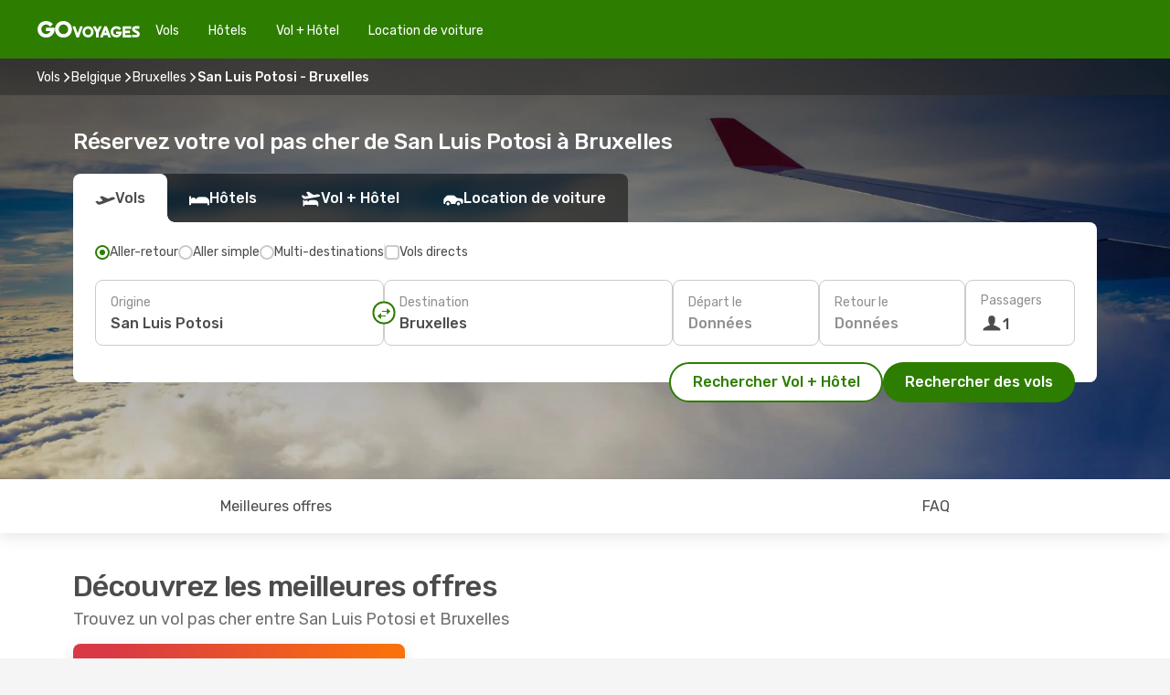

--- FILE ---
content_type: text/html;charset=utf-8
request_url: https://www.govoyages.com/vols/san-luis-potosi-bruxelles/SLP/BRU/
body_size: 59652
content:
<!DOCTYPE html>
<html  lang="fr-FR" dir="ltr">
<head><meta charset="utf-8">
<meta name="viewport" content="width=1168">
<title>Vol pas cher San Luis Potosi (SLP) - Bruxelles (BRU) dès 507€ - Offres et Promos GO Voyages</title>
<meta name="format-detection" content="telephone=no">
<link rel="preload" as="style" href="https://fonts.googleapis.com/css2?family=Rubik:wght@300;400;500;600;700&display=swap" onload="this.rel='stylesheet'">
<script type="application/ld+json">{"@context":"https://schema.org/","@type":"Product","name":"Réservez votre vol pas cher de San Luis Potosi à Bruxelles avec GO Voyages !","offers":{"@type":"AggregateOffer","lowPrice":507,"priceCurrency":"EUR"}}</script>
<meta name="og:description" content="Réservez votre billet d'avion de San Luis Potosi à Bruxelles avec GO Voyages : toutes nos offres pour partir pas cher et à la dernière minute !">
<meta name="og:title" content="Vol pas cher San Luis Potosi - Bruxelles avec GO Voyages ">
<meta name="robots" content="index, follow">
<meta name="og:image" content="https://a3.odistatic.net/images/landingpages/destinations/1920x800/destination-default_1920x800.jpg">
<meta name="og:type" content="website">
<meta name="description" content="Réservez votre billet d'avion de San Luis Potosi à Bruxelles avec GO Voyages : toutes nos offres pour partir pas cher et à la dernière minute !">
<meta name="og:url" content="https://www.govoyages.com/vols/san-luis-potosi-bruxelles/SLP/BRU/" rel="og:url">
<link rel="canonical" href="https://www.govoyages.com/vols/san-luis-potosi-bruxelles/SLP/BRU/" data-hid="e3fa780">
<link rel="alternate" href="https://www.govoyages.com/vols/san-luis-potosi-bruxelles/SLP/BRU/" hreflang="fr">
<link rel="icon" href="/images/onefront/bluestone/GV/favicon.ico" type="image/x-icon" data-hid="2c9d455">
<script src="https://securepubads.g.doubleclick.net/tag/js/gpt.js" async="async"></script>
<script>
                    var gptadslots = [];
                    var googletag = googletag || {cmd:[]};
                    googletag.cmd.push(function() {
                        //Adslot 1 declaration
                        gptadslots.push(googletag.defineSlot('/4121/fr_sites/govoyage.fr/sslp_dest', [[970,90],[970,250],[728,90]], 'top')
                            .setTargeting('pos', ['top'])
                            .addService(googletag.pubads()));
                        googletag.pubads().enableSingleRequest();
                        googletag.pubads().setTargeting('sslp_dest', [ 'SLP-BRU' ]);
                        googletag.pubads().collapseEmptyDivs();
                        googletag.enableServices();
                    });
                </script>
<link rel="shortcut icon" href="/images/onefront/bluestone/GV/favicon.ico" type="image/x-icon" data-hid="9ad5b89">
<script type="text/javascript" data-hid="1a304df">
        var CONFIG_COOKIES_PURPOSE = {
            content_personalization: ["ngStorage"]
        };

        var GA_custom_dimension = {
            label: 'cmp_ad_agreement',
            purpose: 'advertising_personalization',
            vendor: 'google'
        };

        var GA_consent = {
            label: 'google_analytics_consent',
            vendor: 'c:googleana-2kgJLL8H'
        };

        var didomiStatus = null;
        var pageLanguage = 'fr';

        function setDidomiListeners() {
            window.didomiEventListeners = window.didomiEventListeners || [];
            setDidomiPush();
        }

        function setDidomiPush() {
            window.didomiEventListeners.push({
                event: 'consent.changed',
                listener: function() {
                    doActionsOnConsentChanged();
                }
            });
        }

        function doActionsOnConsentChanged() {
            updateDidomiStatus();

            setGACustomDimension();

            setGAConsentInDataLayer();
        }

        function setGACustomDimension() {
            var customDimensionValue = isConsentSet() ? isVendorEnabled(GA_custom_dimension.vendor) : false;

            pushInDatalayer(GA_custom_dimension.label, customDimensionValue);
        }

        function setGAConsentInDataLayer() {
            var consentGA = isConsentSet() ? isVendorEnabled(GA_consent.vendor) : true;

            pushInDatalayer(GA_consent.label, consentGA);
        }

        function pushInDatalayer(label, value) {
            var objPush = {};
            objPush[label] = ''+value+'';

            window.dataLayer.push(objPush);
        }

        function updateDidomiStatus() {
            didomiStatus = Didomi.getUserConsentStatusForAll();
        }

        function isCookieEnabled(cookieName) {
            return (isConsentSet() && didomiStatus.purposes.enabled.indexOf(getCookieType(cookieName)) !== -1);
        }

        function isPurposeEnabled(purposeName) {
            return didomiStatus.purposes.enabled.indexOf(purposeName) !== -1;
        }

        function isVendorEnabled(vendorName) {
            return didomiStatus.vendors.enabled.indexOf(vendorName) !== -1;
        }

        function isConsentSet() {
            return didomiStatus !== null && (didomiStatus.purposes.enabled.length !== 0 || didomiStatus.purposes.disabled.length !== 0);
        }

        function getCookieType(cookieName) {
            for (var type in CONFIG_COOKIES_PURPOSE) {
                if (CONFIG_COOKIES_PURPOSE[type].indexOf(cookieName) !== -1) {
                    return type;
                }
            }
        }

        setDidomiListeners();
    </script>
<script type="text/javascript" data-hid="4a299c0">
        //Read Cookies
        var cookiesArray = [],
            cookies,
            mktTrack,
            mktportal,
            device_gtm = 'D',
            id_gtm = 'GTM-KKLQKF';

        function initReadCookies() {
            cookiesArray.push(document.cookie.match(/(device=[^;]+)/)[0]);

            mktTrack = document.cookie.match(/((mktTrack)=[^;]+)/);
            mktportal = document.cookie.match(/((mktportal)=[^;]+)/);

            mktTrack ? cookiesArray.push(mktTrack[0]) : '';
            mktportal ? cookiesArray.push(mktportal[0]) : '';

            cookies = createCookieObj(cookiesArray);

            if(cookies.device === 'tablet'){
                device_gtm = 'T';
            } else if (cookies.device === 'mobile') {
                device_gtm = 'M';
            }
        }

        function createCookieObj(c_value) {
            var obj = {},
                t_arr;

            if (c_value !== undefined) {
                for (var i = c_value.length - 1; i >= 0; i--) {
                    t_arr = c_value[i].split(/=(.+)/);
                    obj[t_arr[0]] = t_arr[1];
                }
            } else {
                obj = {
                    utmcsr: 'no_GA',
                    utmcmd: 'no_GA'
                }
            }
            return obj;
        }

        function getCookie (name) {
            const nameEQ = name + '=';
            const ca = document.cookie.split(';');
            for (let i = 0; ca.length > i; i++) {
                let c = ca[i];
                while (c.charAt(0) === ' ') { c = c.substring(1, c.length); }
                if (c.indexOf(nameEQ) === 0) { return c.substring(nameEQ.length, c.length); }
            }
            return null;
        }

        initReadCookies();
    </script>
<script type="text/javascript" data-hid="40ffd0a">
        function getParamMktportal() {
            var resultRegExp = document.location.search.match(/(MPortal|mktportal)=([^&]+)/);
            return resultRegExp !== null ? resultRegExp[2] : "";
        }

        function setCookie(name,value, days) {
            var expires = 60 * 60 * 24 * days;
            var domainName = '.govoyages.com';

            if (cookies.mktportal === undefined || value !== "") {
                document.cookie = name + "=" + (value || "")  + "; max-age=" + expires + "; path=/; domain=" + domainName;

                cookies.mktportal = value;
            }
        }

        setCookie("mktportal", getParamMktportal(), 30);
    </script>
<script type="text/javascript" data-hid="15f630e">
        function getCountry() {
            return 'FR';
        }

        var dataLayerConfiguration = {
            site_type: device_gtm,
            page_url : document.location.pathname + document.location.search,
            cod_lang: 'fr'+'_'+getCountry(),
            page_category: 'SSLP_city_pairs',
            sso: sessionStorage.getItem("thirdPartyTrackingData") ? sessionStorage.getItem("thirdPartyTrackingData").search('SSO_1') !== -1 : false,
            mktsession_id: getCookie('mktSession') || '',
        };

        var dataLayerABConf = {};

        if(cookies.mktportal) {
            dataLayerABConf.mktportal = cookies.mktportal;
        }

        (function prepareDataLayerConfiguration() {
            for (var property in dataLayerABConf) {
                if (dataLayerABConf.hasOwnProperty(property)) {
                    dataLayerConfiguration[property] = dataLayerABConf[property];
                }
            }
        })();

        analyticsEvent = function() {};
        window.dataLayer = window.dataLayer || [];

        dataLayer.push(dataLayerConfiguration);

        // Init custom dimensions
        setGACustomDimension();
        setGAConsentInDataLayer();
    </script>
<script type="text/javascript" data-hid="196944d">
        var tc_values = cookies.mktTrack ? cookies.mktTrack.match(/([^|]+)/g) : undefined,
        tc_obj = createCookieObj(tc_values),
        tc_device = cookies.device.substring(0,1),
        DEFAULT_UTM_SOURCE = 'google',
        DEFAULT_UTM_MEDIUM = 'cpc',
        arrival_city_code = '',
        departure_city_code = '';

        /**
         * @brief This function reads cookies and updates  value for variables tc_vars.mkt_utm.
         * @pre tc_vars object should be created before
         * @post tc_vars.mkt_utm_campaign_cookie, tc_vars.mkt_utm_source_cookie and tc_vars.mkt_utm_medium_cookie
         * are updated with the mktTrack cookie values.
         */
        function updateUtm() {
            initReadCookies();
            let tc_values = cookies.mktTrack ? cookies.mktTrack.match(/([^|]+)/g) : undefined;
            tc_obj = createCookieObj(tc_values);

            tc_vars.mkt_utm_campaign_cookie = tc_obj.utmccn || '';
            tc_vars.mkt_utm_source_cookie = tc_obj.utmcsr || '';
            tc_vars.mkt_utm_medium_cookie = tc_obj.utmcmd || '';

            (function checkAndSetGAClientId(maxCalls = 10, currentCall = 0) {
                const gaClientId = getGoogleAnalyticsClientId(getCookie('_ga'));
                if (gaClientId) {
                    window.tc_vars = window.tc_vars || {};
                    window.tc_vars.ext_ga_client_id = gaClientId;
                } else if (currentCall < maxCalls) {
                    setTimeout(() => checkAndSetGAClientId(maxCalls, currentCall + 1), 800);
                }
            })();
        }

        function getGoogleAnalyticsClientId(cookieValue) {
            if (cookieValue) {
                const parts = cookieValue.split('.');
                if (parts.length === 4) {
                    return parts[2] + '.' + parts[3];
                }
            }
            return '';
        }
    </script>
<script type="text/javascript" data-hid="bd33ae">
        //gclid is a tracking parameter used by Google to pass information to Google Analytics and Adwords
        if (tc_obj.utmgclid) {
            tc_obj.utmcsr = DEFAULT_UTM_SOURCE;
            tc_obj.utmcmd = DEFAULT_UTM_MEDIUM;
        }

        var tc_vars = {
            env_template : 'sslp',
            env_work : 'prod',
            env_market : getCountry(),
            env_language : 'fr',
            env_site_type: tc_device,
            env_brand_code: 'G',
            env_brand: 'govoyages',
            env_currency_code: 'EUR',
            page_category: 'sslp',
            page_url: window.location.href.split('?')[0],
            page_name: 'sslp_CityPair',
            mkt_utm_campaign_cookie: tc_obj.utmccn || '',
            mkt_utm_source_cookie: tc_obj.utmcsr || '',
            mkt_utm_medium_cookie: tc_obj.utmcmd || '',
            mkt_utm_content_cookie: tc_obj.utmcct || '',
            mkt_utm_term_cookie: tc_obj.utmctr || '',
            mkt_portal: cookies.mktportal || '',
            flight_arrival_city_code: arrival_city_code,
            flight_departure_city_code: departure_city_code,
            edo_browser_id: sessionStorage.getItem('tc_vars') ? JSON.parse(sessionStorage.getItem('tc_vars'))?.edo_browser_id : '',
        };
    </script>
<script type="text/javascript" data-hid="30ab8af">
        function reloadTMSContainer () {
            tC.container.reload({events: {page: [{},{}]}});
        }
    </script>
<script async onload="reloadTMSContainer()" src="//cdn.tagcommander.com/4250/tc_eDreamsODIGEO_79.js" data-hid="12eab05"></script>
<script type="text/javascript" data-hid="4bb012b">
        function setDidomiConfig() {
            const config = {
                app: {
                    privacyPolicyURL: 'https://www.govoyages.com/politique-de-confidentialite/',
                },
                languages: {
                    enabled: [pageLanguage],
                    default: pageLanguage
                }
            };

            window.didomiConfig = config;
        }

        window.didomiOnReady = window.didomiOnReady || [];
        window.didomiOnReady.push(didomiReady);


        function didomiReady() {
            updateDidomiStatus();

            setGACustomDimension();

            setGAConsentInDataLayer();

            updateUtm();

            loadGTM(window,document,'script','dataLayer',id_gtm);

            if (window?.dataLayer) {
                window.dataLayer[0].didomiExperimentId = window?.tc_array_events?.didomiExperimentId;
                window.dataLayer[0].didomiExperimentUserGroup = window?.tc_array_events?.didomiExperimentUserGroup;
            }
        }

        function didomiTimeout() {
            if (!didomiStatus) {
                loadGTM(window,document,'script','dataLayer',id_gtm);
                tC.event.didomiReady(window, {"didomiVendorsConsent": "fallBackConsent"});
            }
        }

        function didomiLoader() {
            setTimeout(didomiTimeout, 5000);

            didomiLoadScript('c81d422d-223b-4c8a-8b2e-099d6fa3acb9');
        }

        function didomiLoadScript(didomiApiKey) {
            window.gdprAppliesGlobally=true;
            function a(e){
                if(!window.frames[e]){
                    if(document.body&&document.body.firstChild){
                        var t=document.body;
                        var n=document.createElement("iframe");
                        n.style.display="none";
                        n.name=e;
                        n.title=e;
                        t.insertBefore(n,t.firstChild)
                    }
                    else{
                        setTimeout(function(){a(e)},5)
                    }
                }
            }
            function e(n,r,o,c,s){
                function e(e,t,n,a){
                    if(typeof n!=="function"){return}
                    if(!window[r]){
                        window[r]=[]
                    }
                    var i=false;
                    if(s){
                        i=s(e,t,n)
                    }
                    if(!i){
                        window[r].push({command:e,parameter:t,callback:n,version:a})
                    }
                }
                e.stub=true;
                function t(a){
                    if(!window[n]||window[n].stub!==true){return}
                    if(!a.data){return}
                    var i=typeof a.data==="string";
                    var e;
                    try{e=i?JSON.parse(a.data):a.data}
                    catch(t){return}
                    if(e[o]){
                        var r=e[o];
                        window[n](r.command,r.parameter,function(e,t){
                            var n={};
                            n[c]={returnValue:e,success:t,callId:r.callId};
                            a.source.postMessage(i?JSON.stringify(n):n,"*")
                        },r.version)
                    }
                }
                if("undefined"[n]!=="function"){
                    window[n]=e;
                    if(window.addEventListener){
                        window.addEventListener("message",t,false)
                    }
                    else{
                        window.attachEvent("onmessage",t)}
                }
            }
            e("__tcfapi","__tcfapiBuffer","__tcfapiCall","__tcfapiReturn");a("__tcfapiLocator");

            (function(e){
                var t=document.createElement("script");
                t.id="spcloader";
                t.type="text/javascript";
                t.async=true;
                t.src="https://sdk.privacy-center.org/"+e+"/loader.js?target="+document.location.hostname;t.charset="utf-8";
                var n=document.getElementsByTagName("script")[0];
                n.parentNode.insertBefore(t,n)
            })(didomiApiKey);
        }

        setDidomiConfig();

       didomiLoader();
    </script>
<script type="text/javascript" data-hid="7f260c0">
        domainName = 'govoyages.com';
        domainNameSearch = 'www.govoyages.com';
        //If an AB test is running the placeholder will be replaced by a push instruction
        //to set the ga custom dimensions with the value of MultitestCfg partitions winners:

        var countryCode = getCountry();
        var lang = 'fr';
    </script>
<script type="text/javascript" data-hid="f37a6b">
        function loadGTM (w,d,s,l,i){w[l]=w[l]||[];w[l].push({'gtm.start':
        new Date().getTime(),event:'gtm.js'});var f=d.getElementsByTagName(s)[0],
        j=d.createElement(s),dl=l!='dataLayer'?'&amp;l='+l:'';j.async=true;j.src=
        '//www.googletagmanager.com/gtm.js?id='+i+dl;f.parentNode.insertBefore(j,f);
        }
    </script>
<script type="text/javascript" data-hid="777b523">
        /**
         * @desc This function is used in an intervals in order to check if the mktTrack cookie value changes, in this case
         * it performs a push into dataLayer object with the new value.
         * @post If the push is done, the interval is stoped.
         */
        function mktTrackCookieUpdate(cookie) {
            dataLayer.push({'event': 'mkttrack', 'mktTrack':cookie.match(new RegExp('mktTrack=([^;]+)'))[1]});
        }

        function doTrack() {
            var mktportal = cookies["mktportal"] === undefined ? "" : cookies["mktportal"];
            track('GOFR', mktportal, 'SSLP', false, mktTrackCookieUpdate);
        }

        function loadScript(src, callback) {
            var a = document.createElement('script'),
                f = document.getElementsByTagName('head')[0];

            a.async = true;
            a.type = 'text/javascript';
            a.src = src;

            if (callback !== null){
                if (a.readyState) { // IE, incl. IE9
                    a.onreadystatechange = function() {
                        if (a.readyState == "loaded" || a.readyState == "complete") {
                            a.onreadystatechange = null;
                            callback();
                        }
                    };
                } else {
                    a.onload = function() { // Other browsers
                        callback();
                    };
                }
            }

            f.appendChild(a);
        }
    </script>
<script type="text/javascript" data-hid="7ca9d41">loadScript("/marketing-channel/client/v3/marketing-channel.min.js", doTrack);</script>
<script type="application/ld+json">{"@context":"https://schema.org/","@type":"FAQPage","mainEntity":[{"@type":"Question","name":"Offrez-vous la possibilité de réserver un billet flexible pour les vols reliant San Luis Potosi à Bruxelles ?\n","acceptedAnswer":{"@type":"Answer","text":"En réservant votre vol avec eDreams, vous avez la possibilité d'opter pour un billet d'avion flexible. Cette option, disponible au moment de la sélection des dates de votre prochain voyage à Bruxelles et de la confirmation de votre réservation (tarif Flex ou Super Flex), vous apporte une sécurité accrue. Elle vous permet d'obtenir un remboursement ou de modifier votre vol (sans frais) en cas d'annulation ou d'autres imprévus, garantissant ainsi une plus grande tranquillité d'esprit en cas de changement de programme inattendu."}},{"@type":"Question","name":"Comment trouver des vols pas chers de San Luis Potosi à Bruxelles sur GoVoyages ?","acceptedAnswer":{"@type":"Answer","text":"Nous avons trouvé des billets à partir de 507€ pour le voyage de San Luis Potosi à Bruxelles. Chez GoVoyages, nous utilisons un algorithme puissant qui nous permet de trouver l'option la moins chère pour nos clients. Nous prenons en compte de nombreux critères tels que les prix des compagnies aériennes, les escales, les vols directs et bien d'autres encore."}},{"@type":"Question","name":"Est-ce que Bruxelles coûte plus cher que San Luis Potosi ?","acceptedAnswer":{"@type":"Answer","text":"Lorsqu'on regarde les tarifs des transports, prenons l'exemple d'une course en taxi jusqu'à Bruxelles. Cela coûte en moyenne 2.60 EUR euros, soit 261% de plus qu'à San Luis Potosi, où les tarifs tournent autour de 0.72 EUR €. alors qu´un billet de train coûte 233% plus cher à Bruxelles: 2.50 EUR euros contre 0.75 EUR euros à San Luis Potosi. Enfin, si vous faites une comparaison des prix des déjeuners, vous pourrez déguster un repas à partir de 21.00 EUR à Bruxelles, ce qui représente une augmentation de 108%% par rapport à San Luis Potosi, où vous pouvez vous restaurer pour seulement 10.11 EUR en moyenne. À Bruxelles, vous devrez débourser 45% de plus pour un café, avec un prix moyen de 4.00 EUR€, tandis qu'à San Luis Potosi, le café coûte environ 2.75 EUR€."}}]}</script>
<link rel="stylesheet" href="/sslp-itinerary-frontend/static-content/_nuxt/go.ea4e2ee4.css">
<link rel="modulepreload" as="script" crossorigin href="/sslp-itinerary-frontend/static-content/_nuxt/entry.15e136a3.js">
<link rel="modulepreload" as="script" crossorigin href="/sslp-itinerary-frontend/static-content/_nuxt/go.763cfb50.js">
<link rel="modulepreload" as="script" crossorigin href="/sslp-itinerary-frontend/static-content/_nuxt/AirlineInterlinking.a7debbea.js">
<link rel="modulepreload" as="script" crossorigin href="/sslp-itinerary-frontend/static-content/_nuxt/SslpHead.ed176728.js">
<link rel="modulepreload" as="script" crossorigin href="/sslp-itinerary-frontend/static-content/_nuxt/common.49bac66f.js">
<link rel="modulepreload" as="script" crossorigin href="/sslp-itinerary-frontend/static-content/_nuxt/nuxt-link.3df709af.js">
<link rel="modulepreload" as="script" crossorigin href="/sslp-itinerary-frontend/static-content/_nuxt/vue.f36acd1f.89c21024.js">
<link rel="modulepreload" as="script" crossorigin href="/sslp-itinerary-frontend/static-content/_nuxt/useFetchRouteDetails.8c9f33eb.js">
<link rel="modulepreload" as="script" crossorigin href="/sslp-itinerary-frontend/static-content/_nuxt/CheapestTimeToFly.1a609d84.js">
<link rel="modulepreload" as="script" crossorigin href="/sslp-itinerary-frontend/static-content/_nuxt/useInterlink.218efa6a.js">
<link rel="modulepreload" as="script" crossorigin href="/sslp-itinerary-frontend/static-content/_nuxt/ViewMore.3b8b42c9.js">
<link rel="modulepreload" as="script" crossorigin href="/sslp-itinerary-frontend/static-content/_nuxt/CardPrice.74167a71.js">
<link rel="modulepreload" as="script" crossorigin href="/sslp-itinerary-frontend/static-content/_nuxt/CityPairsPageContent.d16fa58c.js">
<link rel="modulepreload" as="script" crossorigin href="/sslp-itinerary-frontend/static-content/_nuxt/PageLayout.8ff2eeb0.js">
<link rel="modulepreload" as="script" crossorigin href="/sslp-itinerary-frontend/static-content/_nuxt/useSearch.f066f564.js">
<link rel="modulepreload" as="script" crossorigin href="/sslp-itinerary-frontend/static-content/_nuxt/useAutocomplete.a2c112b2.js">
<link rel="modulepreload" as="script" crossorigin href="/sslp-itinerary-frontend/static-content/_nuxt/DatePicker.55c96ff3.js">
<link rel="modulepreload" as="script" crossorigin href="/sslp-itinerary-frontend/static-content/_nuxt/PassengerRow.853775a4.js">
<link rel="modulepreload" as="script" crossorigin href="/sslp-itinerary-frontend/static-content/_nuxt/SeoInterlinking.099fe690.js">
<link rel="modulepreload" as="script" crossorigin href="/sslp-itinerary-frontend/static-content/_nuxt/useSeoInterlinkingLinks.e7d857f8.js">
<link rel="modulepreload" as="script" crossorigin href="/sslp-itinerary-frontend/static-content/_nuxt/InfoBlocks.7ad2f7ec.js">
<link rel="modulepreload" as="script" crossorigin href="/sslp-itinerary-frontend/static-content/_nuxt/useInfoblocks.6efa2b19.js">
<link rel="modulepreload" as="script" crossorigin href="/sslp-itinerary-frontend/static-content/_nuxt/useWidgetVisibility.04f7c406.js">
<link rel="modulepreload" as="script" crossorigin href="/sslp-itinerary-frontend/static-content/_nuxt/AutoContent.bb88c719.js">
<link rel="modulepreload" as="script" crossorigin href="/sslp-itinerary-frontend/static-content/_nuxt/DealsContainer.ec882cad.js">
<link rel="modulepreload" as="script" crossorigin href="/sslp-itinerary-frontend/static-content/_nuxt/SeoContent.3c2e48bc.js">
<link rel="modulepreload" as="script" crossorigin href="/sslp-itinerary-frontend/static-content/_nuxt/useStructuredData.cb99ab8a.js">
<link rel="modulepreload" as="script" crossorigin href="/sslp-itinerary-frontend/static-content/_nuxt/useLastMinuteLinks.24bea92a.js">







<script type="module" src="/sslp-itinerary-frontend/static-content/_nuxt/entry.15e136a3.js" crossorigin></script></head>
<body  class="odf-bg-secondary fonts-loading loading"><div id="__nuxt"><!--[--><!--[--><header class="header"><div id="header-logo-url" class="header-logo"><svg><use href="/sslp-itinerary-frontend/static-content/_nuxt/logo-GO.00c50445.svg#main" xlink:href="/sslp-itinerary-frontend/static-content/_nuxt/logo-GO.00c50445.svg#main" width="100%" height="100%"></use></svg></div><div class="header-desktop-start"><div class="header-tabs odf-tabs odf-tabs-header"><!--[--><a class="header-tabs-item" href="https://www.govoyages.com/vols/">Vols</a><a class="header-tabs-item" href="https://www.govoyages.com/hotels/">Hôtels</a><a class="header-tabs-item" href="https://www.govoyages.com/vols-hotels/">Vol + Hôtel</a><a class="header-tabs-item" href="http://voiture.govoyages.com/fr/?clientId=315676" rel="nofollow">Location de voiture</a><!--]--></div></div><div class="header-desktop-end"><!--[--><!--]--><!----></div></header><section class="searcher" style="background-image:linear-gradient(rgba(0, 0, 0, 0.5), rgba(0, 0, 0, 0)), url(/images/landingpages/destinations/1920x800/destination-default_1920x800.jpg);background-position-y:0%;"><div class="breadcrumb breadcrumb__dark"><ol class="breadcrumb-list" vocab="http://schema.org/" typeof="BreadcrumbList"><!--[--><li property="itemListElement" typeof="ListItem" class="breadcrumb-item"><a href="https://www.govoyages.com/vols/" property="item" typeof="WebPage"><span class="breadcrumb-content" property="name">Vols</span></a><i class="odf-icon odf-icon-s odf-icon-arrow-right" aria-hidden="true"></i><meta property="position" content="1"></li><li property="itemListElement" typeof="ListItem" class="breadcrumb-item"><a href="https://www.govoyages.com/vols/belgique/BE/" property="item" typeof="WebPage"><span class="breadcrumb-content" property="name">Belgique</span></a><i class="odf-icon odf-icon-s odf-icon-arrow-right" aria-hidden="true"></i><meta property="position" content="2"></li><li property="itemListElement" typeof="ListItem" class="breadcrumb-item"><a href="https://www.govoyages.com/vols/bruxelles/BRU/" property="item" typeof="WebPage"><span class="breadcrumb-content" property="name">Bruxelles</span></a><i class="odf-icon odf-icon-s odf-icon-arrow-right" aria-hidden="true"></i><meta property="position" content="3"></li><li property="itemListElement" typeof="ListItem" class="breadcrumb-item"><span class="is-current breadcrumb-content" property="name">San Luis Potosi - Bruxelles</span><!----><meta property="position" content="4"></li><!--]--></ol></div><header><!----><h1>Réservez votre vol pas cher de San Luis Potosi à Bruxelles</h1></header><div class="searcher-body"><div><div class="searchBox"><!----><div class="searchBox-tabs"><div class="active" id="flightsTab"><i class="odf-icon-flight" aria-hidden="true"></i><span>Vols</span></div><div class="" id="hotelsTab"><i class="odf-icon-hotel" aria-hidden="true"></i><span>Hôtels</span></div><div class="" id="flightsHotelTab"><i class="odf-icon-flight-hotel" aria-hidden="true"></i><span>Vol + Hôtel</span></div><!----><div class="" id="carsTab"><i class="odf-icon-car" aria-hidden="true"></i><span>Location de voiture</span></div></div><div class="searchBox-content"><div class="searchBox-flightsTypes"><input id="return-radioButton" type="radio" checked><label class="searchBox-flightsType searchBox-flightsType-label" for="return-radioButton"><i aria-hidden="true"></i><span id="return-label">Aller-retour</span></label><input id="oneWay-radioButton" type="radio"><label class="searchBox-flightsType searchBox-flightsType-label" for="oneWay-radioButton"><i aria-hidden="true"></i><span id="oneWay-label">Aller simple</span></label><input id="multiStop-radioButton" type="radio"><label class="searchBox-flightsType searchBox-flightsType-label" for="multiStop-radioButton"><i aria-hidden="true"></i><span id="multistop-label">Multi-destinations</span></label><div class="searchBox-flightsTypes-separator"></div><input id="direct-flights-checkbox" type="checkbox"><label class="searchBox-flightsType searchBox-flightsType-label searchBox-flightsType--direct" for="direct-flights-checkbox"><i class="odf-icon-tick" aria-hidden="true"></i><span>Vols directs</span></label></div><!----><div class="searchBox-body"><div class="searchBox-rows"><div style="display:none;" class="searchBox-calendar"><div class="searchBox-calendar-window"><div class="datepicker" style="transform:translateX(0px);"><!--[--><!--]--><!--[--><!--]--></div></div><div class="searchBox-calendar-arrow-container-left"><button class="searchBox-calendar-arrow" disabled><i class="odf-icon odf-icon-arrow-left" aria-hidden="true"></i></button></div><div class="searchBox-calendar-arrow-container-right"><button class="searchBox-calendar-arrow"><i class="odf-icon odf-icon-arrow-right" aria-hidden="true"></i></button></div><div class="searchBox-close"><!----><!----><button id="done-button" class="button-primary button__fit mis-auto">Fermer</button></div></div><!--[--><div class="searchBox-row"><div class="searchBox-row-inputs"><div class="searchBox-row-cities searchBox-row-collapse"><div id="ORIGIN-location-0" class="searchBox-box"><!----><label>Origine</label><!--[--><input value="" placeholder="D&#39;où partez-vous ?" type="text" maxlength="128" autocapitalize="off" autocorrect="off" autocomplete="off" spellcheck="false"><!----><!--]--><!----><!----></div><button class="searchBox-swapButton" type="button"><i class="searchBox-swapButton-icon" aria-hidden="true"></i></button><div id="DESTINATION-location-0" class="searchBox-box"><!----><label>Destination</label><!--[--><input value="" placeholder="Où allez-vous ?" type="text" maxlength="128" autocapitalize="off" autocorrect="off" autocomplete="off" spellcheck="false"><!----><!--]--><!----><!----></div></div><div class="searchBox-row-dates searchBox-row-collapse"><div id="OUTBOUND-date-0" class="searchBox-box searchBox-box-date"><!----><label>Départ le</label><span class="searchBox-box-placeholder">Données</span><!----><!----></div><div id="INBOUND-date-0" class="searchBox-box searchBox-box-date"><!----><label>Retour le</label><span class="searchBox-box-placeholder">Données</span><!----><!----></div></div></div><div class="searchBox-row-action"><!--[--><div id="passenger-selector" class="searchBox-box searchBox-box-passengers"><label>Passagers</label><div class="searchBox-passengers-input"><i class="odf-icon-pax" aria-hidden="true"></i><span class="searchBox-box-plain-text">1</span></div></div><!----><!--]--><!----><!----></div></div><!--]--></div><!----></div><!----><div class="searchBox-buttons"><button id="search-dp-btn">Rechercher Vol + Hôtel</button><button id="search-btn">Rechercher des vols</button><!----><!----></div></div><!----></div></div></div><div class="trustpilot-container"><div class="trustpilot"><span></span></div></div></section><!----><!----><!----><div class="advertBanner"><div id="top" style="display:none;"></div></div><!----><!--[--><section id="best-deals" class="lastMinute"><header><div class="lastMinute-title"><h2>Découvrez les meilleures offres</h2><span class="lastMinute-subtitle">Trouvez un vol pas cher entre San Luis Potosi et Bruxelles</span></div><!--[--><img class="lastMinute-tag" src="/images/landingpages/assets/discountTag.png" alt="emptyFilter"><!----><!--]--></header><!--[--><!--[--><!--[--><div class="lastMinute-deals lastMinute-deals__hidden"><!--[--><!--]--></div><!--]--><!----><!--]--><!--[--><!--[--><div class="lastMinute-deals"><!--[--><a class="lastMinute-card card-highest-discount" href="https://www.govoyages.com/travel/?locale=fr_FR#results/type=O;buyPath=1003;from=3196;to=9665;dep=2026-02-28;adults=1;children=0;infants=0;internalSearch=false;collectionmethod=false;trainSearch=false;" rel="nofollow" style="" name="deal"><div class="lastMinute-card-title"><span>sam. 28 févr.</span><!----></div><div class="lastMinute-card-flightsInfo"><div><img loading="lazy" width="24" height="24" alt="Aeromexico" src="https://www.govoyages.com/images/onefront/airlines/smAM.gif"><div class="lastMinute-card-flightInfo"><div class="lastMinute-card-flightInfo-carrier"><span class="lastMinute-card-flightInfo-date">Aeromexico</span><span class="lastMinute-card-flightInfo-stops">2 escales</span></div><div class="lastMinute-card-flightInfo-cities"><span>SLP</span><span> - BRU</span></div></div></div><!----></div><div class="card-price"><!----><div class="card-price-container__horitzontal card-price-container"><div class="card-price-item card-price-item__default"><span>516</span><span>€</span></div><div class="card-price-item card-price-item__prime"><span>507</span><span>€</span></div></div><span class="card-price-subtext">Prix Prime par passager</span></div></a><!--]--></div><!--]--><!----><!--]--><!--]--><div class="disclaimer"><i aria-hidden="true"></i><span>Les prix indiqués ci-dessous étaient disponibles au cours des trois derniers jours pour la période spécifiée et ils ne doivent pas être considérés comme le prix final offert. Veuillez noter que la disponibilité et les prix sont susceptibles d’être modifiés.</span></div></section><section id="cheapest-days" class="cheapestTime"><header><div class="cheapestTime-title"><h2>Période la moins chère pour voyager depuis San Luis Potosi vers Bruxelles</h2><span></span></div><!----></header><div class="cheapestTime-main"><div class="cheapestTime-info" style="transform:translateX(0);"><span class="cheapestTime-info-date">semaine : 2 févr. - 8 févr.</span><div class="cheapestTime-info-search"><span class="cheapestTime-info-price">Vols à partir de <span>377 €</span></span><a alt="Accéder à la recherche" href="https://www.govoyages.com/travel/?locale=fr_FR#results/type=O;buyPath=1003;from=null;to=null;dep=2026-02-07;adults=1;children=0;infants=0;internalSearch=false;collectionmethod=false;" rel="nofollow"><button>Rechercher</button></a></div></div><div class="cheapestTime-container"><!--[--><div class="cheapestTime-column__selected cheapestTime-column" style="height:148.7056037884767px;"><span>377 €</span><div class="cheapestTime-column__selected-line"></div></div><div class="cheapestTime-column__noPrice cheapestTime-column" style="height:0px;"><i aria-hidden="true"></i><!----></div><div class="cheapestTime-column__noPrice cheapestTime-column" style="height:0px;"><i aria-hidden="true"></i><!----></div><div class="cheapestTime-column" style="height:200px;"><span>507 €</span><!----></div><div class="cheapestTime-column__noPrice cheapestTime-column" style="height:0px;"><i aria-hidden="true"></i><!----></div><div class="cheapestTime-column__noPrice cheapestTime-column" style="height:0px;"><i aria-hidden="true"></i><!----></div><div class="cheapestTime-column__noPrice cheapestTime-column" style="height:0px;"><i aria-hidden="true"></i><!----></div><div class="cheapestTime-column__noPrice cheapestTime-column" style="height:0px;"><i aria-hidden="true"></i><!----></div><div class="cheapestTime-column__noPrice cheapestTime-column" style="height:0px;"><i aria-hidden="true"></i><!----></div><div class="cheapestTime-column__noPrice cheapestTime-column" style="height:0px;"><i aria-hidden="true"></i><!----></div><div class="cheapestTime-column__noPrice cheapestTime-column" style="height:0px;"><i aria-hidden="true"></i><!----></div><div class="cheapestTime-column__noPrice cheapestTime-column" style="height:0px;"><i aria-hidden="true"></i><!----></div><!--]--></div><div class="cheapestTime-months"><!----><!--[--><span class="">février</span><span class=""></span><span class=""></span><span class="cheapestTime-month__has-sibling"></span><span class="">mars</span><span class=""></span><span class=""></span><span class=""></span><span class="cheapestTime-month__has-sibling"></span><span class="">avril</span><span class=""></span><span class=""></span><!--]--><i class="cheapestTime-months-next" aria-hidden="true"></i></div></div></section><!----><!----><section class="widgetSeoContainer"><div><div class="routeInfo-sections"><div class="costComparison"><h4>Devise et comparateur de prix</h4><!--[--><!--[--><div class="costComparison-items"><!--[--><div style="" class="costComparison-item"><div class="costComparison-item-header"><span>Train</span><span>Local, billet aller simple</span></div><div class="costComparison-item-graph" style="--percentage:276.92307692307696deg;"><i class="odf-icon-subway" aria-hidden="true"></i><div class="costComparison-item-data"><span>230%</span><span>Le train est 230 % plus cher à Bruxelles qu&#39;à San Luis Potosi.</span></div></div><div class="costComparison-item-cities"><div class="costComparison-item-city"><span class="costComparison-item-city-name">San Luis Potosi</span><span class="costComparison-item-city-price">0,75 €</span></div><div class="costComparison-item-city"><span class="costComparison-item-city-name">Bruxelles</span><span class="costComparison-item-city-price">2,50 €</span></div></div></div><div style="" class="costComparison-item"><div class="costComparison-item-header"><span>Repas</span><span>Restaurant intermédiaire</span></div><div class="costComparison-item-graph" style="--percentage:243.00867888138862deg;"><i class="odf-icon-food" aria-hidden="true"></i><div class="costComparison-item-data"><span>110%</span><span>Le prix moyen d&#39;un repas est 110 % plus cher à Bruxelles qu&#39;à San Luis Potosi.</span></div></div><div class="costComparison-item-cities"><div class="costComparison-item-city"><span class="costComparison-item-city-name">San Luis Potosi</span><span class="costComparison-item-city-price">10,11 €</span></div><div class="costComparison-item-city"><span class="costComparison-item-city-name">Bruxelles</span><span class="costComparison-item-city-price">21,00 €</span></div></div></div><div style="" class="costComparison-item"><div class="costComparison-item-header"><span>Taxi</span><span>Tarif de prise en charge standard en journée</span></div><div class="costComparison-item-graph" style="--percentage:281.92771084337346deg;"><i class="odf-icon-ground-transport-taxi" aria-hidden="true"></i><div class="costComparison-item-data"><span>260%</span><span>Les taxis sont 260 % plus chers à Bruxelles qu&#39;à San Luis Potosi.</span></div></div><div class="costComparison-item-cities"><div class="costComparison-item-city"><span class="costComparison-item-city-name">San Luis Potosi</span><span class="costComparison-item-city-price">0,72 €</span></div><div class="costComparison-item-city"><span class="costComparison-item-city-name">Bruxelles</span><span class="costComparison-item-city-price">2,60 €</span></div></div></div><div style="" class="costComparison-item"><div class="costComparison-item-header"><span>Café</span><span>Cappuccino standard</span></div><div class="costComparison-item-graph" style="--percentage:213.33333333333331deg;"><i class="odf-icon-coffee-cup" aria-hidden="true"></i><div class="costComparison-item-data"><span>50%</span><span>Un café coûte 50 % plus cher à Bruxelles qu&#39;à San Luis Potosi.</span></div></div><div class="costComparison-item-cities"><div class="costComparison-item-city"><span class="costComparison-item-city-name">San Luis Potosi</span><span class="costComparison-item-city-price">2,75 €</span></div><div class="costComparison-item-city"><span class="costComparison-item-city-name">Bruxelles</span><span class="costComparison-item-city-price">4,00 €</span></div></div></div><!--]--></div><!--]--><!----><!--]--></div><div class="routeInfo-sections__right"><!----><!--[--><div class="routeInfo-distance"><i class="odf-icon odf-icon-stops" aria-hidden="true"></i><span>Distance : </span><span>9126 kms</span></div><div class="routeInfo-airports accordion-body"><div class="accordion-item"><div class="accordion-exterior"><i class="odf-icon odf-icon-flight-right" aria-hidden="true"></i><span>Aéroports de San Luis Potosi</span></div><div class="accordion-interior"><!--[--><div class="routeInfo-airport-city"><span>San Luis Potosi (SLP)</span><span class="airport-info-panel-distance">Distance du centre-ville : 3 kms</span></div><!--]--></div></div><div class="accordion-item"><div class="accordion-exterior"><i class="odf-icon odf-icon-flight-left" aria-hidden="true"></i><span>Aéroports de Bruxelles</span></div><div class="accordion-interior"><!--[--><div class="routeInfo-airport-city"><span>Brussels National (BRU)</span><span class="airport-info-panel-distance">Distance du centre-ville : 11 kms</span></div><div class="routeInfo-airport-city"><span>Brussels S Charleroi (CRL)</span><span class="airport-info-panel-distance">Distance du centre-ville : 49 kms</span></div><div class="routeInfo-airport-city"><span>Lesquin (LIL)</span><span class="airport-info-panel-distance">Distance du centre-ville : 94 kms</span></div><!--]--></div></div></div><!--]--></div></div></div></section><section id="expert-advise" class="widgetSeoContainer"><!--[--><!--[--><!----><div id="fromOrigin"><h2>Recherchez-vous un vol de San Luis Potosi à Bruxelles ?</h2><div><p>Vous avez prévu de vous rendre à Bruxelles pour vos vacances, pour un voyage d'affaires ou tout simplement pour aller rendre visite à votre famille ou à des amis ? Vous pouvez compter sur GO Voyages pour vous aider à trouver les vols les moins chers et les meilleures offres entre San Luis Potosi et Bruxelles.</p>
<h3>Trouver un vol pas cher entre San Luis Potosi et Bruxelles</h3>
<p>Réservez vos billets d'avion entre San Luis Potosi et Bruxelles grâce au comparateur de vols GOVoyages.com. Avec ou sans escale, compagnie aérienne low cost ou traditionnelle, bagage en soute inclus ou non, faites votre choix ! Le moteur de GO Voyages vous permet de filtrer votre recherche selon différents critères pour dénicher les offres qui vous correspondent pour votre voyage à Bruxelles.</p>
<p>Quelque soit la raison de votre séjour, GO Voyages vous aide à comparer les offres des compagnies aériennes et trouver le meilleur prix pour le trajet San Luis Potosi - Bruxelles. Si vous êtes flexible sur les horaires ou au niveau des dates, notre outil vous permettra de réserver au prix le plus bas. S’il s'agit d'un voyage prévu à la dernière minute, nous vous aidons à trouver le vol San Luis Potosi-Bruxelles qui s’adaptera le mieux à vos exigences.</p>
<h3>Pensez à GO Voyages pour votre voyage à Bruxelles</h3>
<p>Une fois votre réservation effectuée, nous vous accompagnons tout au long de votre séjour à Bruxelles en vous fournissant des informations pratiques sur votre vol au départ de San Luis Potosi. GO Voyages propose également des services complémentaires comme les transferts aéroports depuis San Luis Potosi ou pour vous rendre au centre-ville de Bruxelles, de la location de voitures, ou encore de la réservation d'hôtels si vous désirez vous déplacer et vous héberger à Bruxelles.</p></div></div><!----><!--]--><!--]--></section><section id="faq" class="accordion"><header><h2>Réponses aux questions les plus posées concernant nos vols de San Luis Potosi à Bruxelles.</h2></header><!--[--><!--[--><div class="accordion-body"><!--[--><div style="" class="accordion-item"><div class="accordion-exterior"><span>Offrez-vous la possibilité de réserver un billet flexible pour les vols reliant San Luis Potosi à Bruxelles ?
</span></div><div class="accordion-interior"><div class="accordion-interior"><!--[--><div>En réservant votre vol avec eDreams, vous avez la possibilité d'opter pour un billet d'avion flexible. Cette option, disponible au moment de la sélection des dates de votre prochain voyage à Bruxelles et de la confirmation de votre réservation (tarif Flex ou Super Flex), vous apporte une sécurité accrue. Elle vous permet d'obtenir un remboursement ou de modifier votre vol (sans frais) en cas d'annulation ou d'autres imprévus, garantissant ainsi une plus grande tranquillité d'esprit en cas de changement de programme inattendu.</div><!--]--></div></div></div><div style="" class="accordion-item"><div class="accordion-exterior"><span>Comment trouver des vols pas chers de San Luis Potosi à Bruxelles sur GoVoyages ?</span></div><div class="accordion-interior"><div class="accordion-interior"><span>Nous avons trouvé des billets à partir de 507€ pour le voyage de San Luis Potosi à Bruxelles. Chez GoVoyages, nous utilisons un algorithme puissant qui nous permet de trouver l'option la moins chère pour nos clients. Nous prenons en compte de nombreux critères tels que les prix des compagnies aériennes, les escales, les vols directs et bien d'autres encore.</span></div></div></div><div style="" class="accordion-item"><div class="accordion-exterior"><span>Est-ce que Bruxelles coûte plus cher que San Luis Potosi ?</span></div><div class="accordion-interior"><div class="accordion-interior"><!--[--><div>Lorsqu'on regarde les tarifs des transports, prenons l'exemple d'une course en taxi jusqu'à Bruxelles. Cela coûte en moyenne 2.60 EUR euros, soit 261% de plus qu'à San Luis Potosi, où les tarifs tournent autour de 0.72 EUR €.</div><div>alors qu´un billet de train coûte 233% plus cher à Bruxelles: 2.50 EUR euros contre 0.75 EUR euros à San Luis Potosi.</div><div>Enfin, si vous faites une comparaison des prix des déjeuners, vous pourrez déguster un repas à partir de 21.00 EUR à Bruxelles, ce qui représente une augmentation de 108%% par rapport à San Luis Potosi, où vous pouvez vous restaurer pour seulement 10.11 EUR en moyenne.</div><div>À Bruxelles, vous devrez débourser 45% de plus pour un café, avec un prix moyen de 4.00 EUR€, tandis qu'à San Luis Potosi, le café coûte environ 2.75 EUR€.</div><!--]--></div></div></div><!--]--></div><!--]--><!----><!--]--></section><section class="seoInterlinking"><header id="interlinking"><p class="seoInterlinking__title">Planifie ton voyage</p></header><div class="seoInterlinking-tabs"><!--[--><span class="active">Itinéraires de vol populaires</span><span class="">Les autres trajets proposés</span><!--]--></div><!--[--><ul style=""><!--[--><li><a href="https://www.govoyages.com/vols/san-luis-potosi-mexico/SLP/MEX/">Vols depuis San Luis Potosi vers Mexico</a></li><li><a href="https://www.govoyages.com/vols/san-luis-potosi-puerto-vallarta/SLP/PVR/">Vols depuis San Luis Potosi vers Puerto Vallarta</a></li><li><a href="https://www.govoyages.com/vols/san-luis-potosi-cancun/SLP/CUN/">Vols depuis San Luis Potosi vers Cancún </a></li><li><a href="https://www.govoyages.com/vols/san-luis-potosi-miami/SLP/MIA/">Vols depuis San Luis Potosi vers Miami</a></li><li><a href="https://www.govoyages.com/vols/san-luis-potosi-sao-paulo/SLP/SAO/">Vols depuis San Luis Potosi vers São Paulo</a></li><li><a href="https://www.govoyages.com/vols/liege-bruxelles/LGG/BRU/">Vols depuis Liège vers Bruxelles</a></li><li><a href="https://www.govoyages.com/vols/lille-bruxelles/LIL/BRU/">Vols depuis Lille vers Bruxelles</a></li><li><a href="https://www.govoyages.com/vols/eindhoven-bruxelles/EIN/BRU/">Vols depuis Eindhoven vers Bruxelles</a></li><li><a href="https://www.govoyages.com/vols/oostende-brugge-bruxelles/OST/BRU/">Vols depuis Oostende - Brugge vers Bruxelles</a></li><li><a href="https://www.govoyages.com/vols/rotterdam-bruxelles/RTM/BRU/">Vols depuis Rotterdam vers Bruxelles</a></li><li><a href="https://www.govoyages.com/vols/amsterdam-bruxelles/AMS/BRU/">Vols depuis Amsterdam vers Bruxelles</a></li><li><a href="https://www.govoyages.com/vols/dusseldorf-bruxelles/DUS/BRU/">Vols depuis Düsseldorf vers Bruxelles</a></li><li><a href="https://www.govoyages.com/vols/cologne-bruxelles/CGN/BRU/">Vols depuis Cologne vers Bruxelles</a></li><li><a href="https://www.govoyages.com/vols/luxembourg-bruxelles/LUX/BRU/">Vols depuis Luxembourg vers Bruxelles</a></li><li><a href="https://www.govoyages.com/vols/essen-bruxelles/ESS/BRU/">Vols depuis Essen vers Bruxelles</a></li><li><a href="https://www.govoyages.com/vols/leon-guanajuato-bruxelles/BJX/BRU/">Vols depuis Leon, Guanajuato vers Bruxelles</a></li><li><a href="https://www.govoyages.com/vols/queretaro-bruxelles/QRO/BRU/">Vols depuis Queretaro vers Bruxelles</a></li><li><a href="https://www.govoyages.com/vols/guadalajara-bruxelles/GDL/BRU/">Vols depuis Guadalajara vers Bruxelles</a></li><li><a href="https://www.govoyages.com/vols/toluca-bruxelles/TLC/BRU/">Vols depuis Toluca vers Bruxelles</a></li><li><a href="https://www.govoyages.com/vols/mexico-bruxelles/MEX/BRU/">Vols depuis Mexico vers Bruxelles</a></li><li><a href="https://www.govoyages.com/vols/monterrey-bruxelles/MTY/BRU/">Vols depuis Monterrey vers Bruxelles</a></li><li><a href="https://www.govoyages.com/vols/mazatlan-bruxelles/MZT/BRU/">Vols depuis Mazatlan vers Bruxelles</a></li><li><a href="https://www.govoyages.com/vols/austin-bruxelles/AUS/BRU/">Vols depuis Austin vers Bruxelles</a></li><li><a href="https://www.govoyages.com/vols/la-paz-bruxelles/LAP/BRU/">Vols depuis La Paz vers Bruxelles</a></li><li><a href="https://www.govoyages.com/vols/houston-bruxelles/HOU/BRU/">Vols depuis Houston vers Bruxelles</a></li><!--]--></ul><ul style="display:none;"><!--[--><li><a href="https://www.govoyages.com/vols/san-luis-potosi/SLP/">Vols pour San Luis Potosi</a></li><li><a href="https://www.govoyages.com/vols/bruxelles/BRU/">Vols pour Bruxelles</a></li><li><a href="https://www.govoyages.com/hotels/city/mx/san-luis-potosi/">Hôtels à San Luis Potosi</a></li><li><a href="https://www.govoyages.com/hotels/city/be/bruxelles/">Hôtels à Bruxelles</a></li><li><a href="https://www.govoyages.com/sejours/bruxelles/">Vol + Hôtel Bruxelles</a></li><!--]--></ul><!--]--></section><!--]--><footer class="page-footer"><div class="footer-legal"><svg class="footer-legal-logo"><use href="/sslp-itinerary-frontend/static-content/_nuxt/logo-GO.00c50445.svg#main" xlink:href="/sslp-itinerary-frontend/static-content/_nuxt/logo-GO.00c50445.svg#main" width="100%" height="100%"></use></svg><div class="footer-legal-links"><a class="legal-link" href="https://www.govoyages.com/conditions-vente/" target="_blank" rel="nofollow">Conditions Générales de vente</a><a class="legal-link" href="https://www.govoyages.com/politique-de-cookies/" target="_blank" rel="nofollow">Politique de cookies</a><a class="legal-link" href="https://www.govoyages.com/politique-de-confidentialite/" target="_blank" rel="nofollow">Politique de confidentialité</a><a class="legal-link" href="https://www.govoyages.com/merch/tc/?terms=spring_deals_SSLPS" target="_blank" rel="nofollow">Conditions générales d&#39;utilisation des codes promotionnels</a></div><span>* Tarifs « à partir de » et sous réserve de disponibilité :<br/>- Vol : Prix TTC, « à partir de » et par personne, incluant les taxes d'aéroport, hors assurances optionnelles, frais de réservation, de livraison et frais de services, pour un vol aller-retour en classe économique, sur une sélection de dates et de destinations. Offre soumise à conditions et valable sous réserve de disponibilité et de confirmation de la compagnie aérienne.<br/>- Vol + Hôtel : Prix TTC, « à partir de » et par personne, incluant les taxes d'aéroport, hors assurances optionnelles, frais de réservation, de livraison, frais de services et taxes locales (Resort Fees) pour un vol aller-retour en classe économique, sur la base d'une chambre double, sur une sélection de dates et de destinations. Sous réserve de disponibilité et de confirmation.<br/>- Train + Hôtel : Prix TTC, « à partir de » et par personne, incluant les taxes, hors assurances optionnelles, frais de réservation, de livraison et frais de services, pour un train aller-retour en seconde classe, sur la base d'une chambre double, sur une sélection de dates. Offre soumise à conditions et valable sous réserve de disponibilité et de confirmation.<br/>- Séjour / Thalasso : Prix de référence du fournisseur TTC, « à partir de » et par personne, incluant les taxes aéroport, hors suppléments, assurances optionnelles, frais de réservation, de livraison et de services, pour un vol aller-retour en classe économique, sur la base d'une chambre double, incluant les transferts aéroport/hôtel/aéroport (sauf mention contraire), sur une sélection de dates et de destinations. Pour les séjours en France, les prix n'incluent pas le vol et le transfert. Offre soumise à conditions et valable sous réserve de confirmation et de disponibilité par le fournisseur.<br/>- Hôtel : Prix TTC, « à partir de », par chambre, offre soumise à conditions et valable sous réserve de disponibilité et de confirmation du prestataire, hors taxes locales (Resort Fees).- Voiture : Prix « à partir de ». Offre soumise à conditions et valable sous réserve de disponibilité et de confirmation du prestataire pour un modèle identique ou similaire.<br/>- Croisière : Prix « à partir de », par personne, base occupation double de la cabine, pour la date sélectionnée. Offre valable soumise à conditions et valable sous réserve de disponibilité et de confirmation du fournisseur.<br/>- Location / Ski /Camping : Prix « à partir de », par semaine et par logement, hors frais de dossiers et taxes de séjour.Offre soumise à conditions et valable sous réserve de disponibilité et de confirmation du fournisseur.<br/>© 1999-2026 GO Voyages. Tous droits réservés - Vacaciones eDreams, S.L. société soumise au droit espagnol, inscrite au registre du commerce de Madrid, Tomo 36897, Folio 121, Hoja M-660117 dont le siège social est Calle de Manzanares, nº 4, Planta 1º, Oficina 108, 28005, Madrid, Espagne ayant pour numéro TVA ESB-61965778, immatriculée au Registre des opérateurs de voyages et de séjours auprès de Atout France sis 79/81 rue de Clichy 75009 Paris, sous le numéro IM099170015, agréée IATA. Toutes communications à Vacaciones eDreams S.L doivent être envoyées par courriel au <a href="/cdn-cgi/l/email-protection" class="__cf_email__" data-cfemail="9af9efe9eef5f7ffe8e9ffe8ecf3f9ffb7fce8daf9f5f4eefbf9eeb4fdf5ecf5e3fbfdffe9b4f9f5f7">[email&#160;protected]</a>. <br/>Si vous avez soumis une réclamation auprès de notre Service Client, mais que notre réponse ne vous satisfait pas : vous pouvez contacter la Médiation Tourisme et Voyage sur leur site www.mtv.travel ou par voie postale MTV Médiation Tourisme Voyage BP 80 303 75 823 Paris cedex 17. Vous pouvez nous contacter au sujet de votre remboursement dès maintenant via notre <a href="https://www.govoyages.com/travel/support-area/" target="_blank"><u>Centre d'aide</u></a> ou contactez nos agents <a href="/cdn-cgi/l/email-protection#beddcbcdcad1d3dbcccddbccc8d7dddb93d8ccfeddd1d0cadfddca90d9d1c8d1c7dfd9dbcd90ddd1d3"><u>ici</u></a>.</span><div class="footer-legal-icons"><div class="footer-legal-icon-iata"></div><div class="footer-legal-icon-secure"></div></div></div></footer><div id="teleports"></div><!-- This page was rendered at 2026-01-24T03:24:45.065Z --><!--]--><!--]--></div><script data-cfasync="false" src="/cdn-cgi/scripts/5c5dd728/cloudflare-static/email-decode.min.js"></script><script type="application/json" id="__NUXT_DATA__" data-ssr="true">[["Reactive",1],{"data":2,"state":1510,"_errors":2622,"serverRendered":165},{"$H4CJSWSG7G":3,"$ndu7nZqKwc":14,"seoCrossLinking":16,"page-content":17,"seoInterlinkingAlternRoutes":1384,"seoInterlinkingCP":1402,"$BnTh3mXjfO":1478,"$alK2bOEtxn":1506,"$uyVOezENCz":1507},{"code":4,"brand":5,"desktopUrl":6,"currency":7,"defaultLocale":11,"defaultCountry":12,"locales":13,"url":6},"GOFR","GO","www.govoyages.com",{"code":8,"unicodeCurrenciesSymbol":9,"htmlCurrencySymbol":10},"EUR","€","&#8364;","fr_FR","FR",[11],{"apiKey":15},"c81d422d-223b-4c8a-8b2e-099d6fa3acb9",[],{"images":18,"metas":20,"headings":46,"crossLinks":86,"pageData":87,"parameters":1380},{"sslpFlightsDestinationBackground":19},"/images/landingpages/destinations/1920x800/destination-default_1920x800.jpg",[21,24,27,30,33,36,39,42,44],{"key":22,"value":23},"og:description","Réservez votre billet d'avion de {var.originName} à {var.destinationName} avec GO Voyages : toutes nos offres pour partir pas cher et à la dernière minute !",{"key":25,"value":26},"og:title","Vol pas cher {var.originName} - {var.destinationName} avec GO Voyages ",{"key":28,"value":29},"title","Vol pas cher {var.originName} ({var.originIata}) - {var.destinationName} ({var.destinationIata}) dès {var.lowestPrice}€ - Offres et Promos GO Voyages",{"key":31,"value":32},"robots","index, follow",{"key":34,"value":35},"canonical",null,{"key":37,"value":38},"og:image","https://a3.odistatic.net/images/landingpages/destinations/1920x800/destination-default_1920x800.jpg",{"key":40,"value":41},"og:type","website",{"key":43,"value":23},"description",{"key":45,"value":35},"og:url",{"name":47,"title":48,"content":49,"headings":50},"mainHeading","Réservez votre vol pas cher de {var.originName} à {var.destinationName}","Recherchez, comparez et réservez votre vol {var.originName} - {var.destinationName} à partir de {var.lowestPrice}€ !",[51,56,83],{"name":52,"title":53,"content":54,"headings":55},"lastMinuteFlights","Réservez votre billet d'avion {var.originName} {var.destinationName}","GO Voyages vous propose les meilleures offres de vols pour vous rendre à {var.destinationName}.",[],{"name":57,"title":58,"content":35,"headings":59},"destinationInformation","Votre vol {var.originName} - {var.destinationName} au meilleur prix",[60,65,68,71,74,77,80],{"name":61,"title":62,"content":63,"headings":64},"fromOrigin","Recherchez-vous un vol de {var.originName} à {var.destinationName} ?","\u003Cp>Vous avez prévu de vous rendre à {var.destinationName} pour vos vacances, pour un voyage d'affaires ou tout simplement pour aller rendre visite à votre famille ou à des amis ? Vous pouvez compter sur GO Voyages pour vous aider à trouver les vols les moins chers et les meilleures offres entre {var.originName} et {var.destinationName}.\u003C/p>\n\u003Ch3>Trouver un vol pas cher entre {var.originName} et {var.destinationName}\u003C/h3>\n\u003Cp>Réservez vos billets d'avion entre {var.originName} et {var.destinationName} grâce au comparateur de vols GOVoyages.com. Avec ou sans escale, compagnie aérienne low cost ou traditionnelle, bagage en soute inclus ou non, faites votre choix ! Le moteur de GO Voyages vous permet de filtrer votre recherche selon différents critères pour dénicher les offres qui vous correspondent pour votre voyage à {var.destinationName}.\u003C/p>\n\u003Cp>Quelque soit la raison de votre séjour, GO Voyages vous aide à comparer les offres des compagnies aériennes et trouver le meilleur prix pour le trajet {var.originName} - {var.destinationName}. Si vous êtes flexible sur les horaires ou au niveau des dates, notre outil vous permettra de réserver au prix le plus bas. S’il s'agit d'un voyage prévu à la dernière minute, nous vous aidons à trouver le vol {var.originName}-{var.destinationName} qui s’adaptera le mieux à vos exigences.\u003C/p>\n\u003Ch3>Pensez à GO Voyages pour votre voyage à {var.destinationName}\u003C/h3>\n\u003Cp>Une fois votre réservation effectuée, nous vous accompagnons tout au long de votre séjour à {var.destinationName} en vous fournissant des informations pratiques sur votre vol au départ de {var.originName}. GO Voyages propose également des services complémentaires comme les transferts aéroports depuis {var.originName} ou pour vous rendre au centre-ville de {var.destinationName}, de la location de voitures, ou encore de la réservation d'hôtels si vous désirez vous déplacer et vous héberger à {var.destinationName}.\u003C/p>",[],{"name":66,"title":35,"content":35,"headings":67},"toAirport",[],{"name":69,"title":35,"content":35,"headings":70},"arrival",[],{"name":72,"title":35,"content":35,"headings":73},"toDestination",[],{"name":75,"title":35,"content":35,"headings":76},"5block",[],{"name":78,"title":35,"content":35,"headings":79},"6block",[],{"name":81,"title":35,"content":35,"headings":82},"7block",[],{"name":84,"title":35,"content":35,"headings":85},"faqs",[],[],{"citipairs_dest":88,"autoContent":164,"origin":288,"destination":97,"costComparison":289,"benefitBox":313,"contentVars":317,"infoblock":327,"lastMinuteDeals":358,"footerAward":387,"applicationPage":590,"website":591,"citipairs_country_destination":133,"appName":606,"pageTemplate":607,"pageTemplateName":608,"citipairs_country_origin":609,"citipairs_origin":610,"environment":664,"cityMapRoute":665,"footerLegal":686,"generatedDate":1049,"header":1050,"page":1054,"resourcesFolder":1376,"searchBox":1377},{"geoNodeId":89,"geoNodeTypeId":90,"geoNodeTypeDescription":91,"name":92,"coordinates":112,"timeZone":115,"cityId":116,"iataCode":117,"country":118,"priority":162,"regions":35,"accommodationType":163},9665,2,"City",{"texts":93},{"":94,"de":95,"ru_RU":96,"it_IT":97,"el_GR":98,"pl_PL":99,"pt":100,"ro_RO":97,"tr_TR":101,"fr":97,"ja_JP":102,"hu_HU":103,"de_DE":95,"zh_TW":104,"ca":105,"nl_NL":106,"is_IS":106,"sv_SE":107,"da_DK":97,"en":94,"it":97,"es":108,"ar":109,"fi_FI":107,"ko_KR":110,"zh_CN":111,"no_NO":95},"Brussels","Brüssel","Брюссель","Bruxelles","Βρυξέλλες","Bruksela","Bruxelas","Brüksel","ブリュッセル","Brüsszel","布魯塞爾","Brussel·les","Brussel","Bryssel","Bruselas","بروكسل","브뤼셀","布鲁塞尔",{"latitude":113,"longitude":114},50.85034,4.35171,"Europe/Brussels","0240","BRU",{"type":119,"geoNodeId":120,"geoNodeTypeId":121,"geoNodeTypeDescription":119,"name":122,"coordinates":141,"timeZone":35,"countryCode":143,"countryCode3Letters":144,"numCountryCode":145,"continent":146,"phonePrefix":161},"Country",11056,4,{"texts":123},{"":124,"de_AT":125,"de":125,"it_CH":126,"ro_RO":127,"en_TH":124,"pt_BR":128,"es_US":128,"en_PH":124,"ar_SA":129,"en_PL":124,"en_DE":124,"es_MX":128,"en_HK":124,"es_ES":128,"nl_NL":130,"en_DK":124,"is_IS":131,"es_VE":128,"sv_SE":125,"es_AR":128,"da_DK":125,"en":124,"it":126,"es":128,"ar":129,"en_ID":124,"ko_KR":132,"fr_MA":133,"en_US":124,"en_AE":124,"en_IN":124,"en_EG":124,"no_NO":127,"en_ZA":124,"ru_RU":134,"el_GR":135,"it_IT":126,"en_IT":124,"pl_PL":127,"en_ES":124,"tr_TR":136,"en_AU":124,"fr":133,"fr_FR":133,"ja_JP":137,"de_DE":125,"ar_QA":129,"zh_TW":138,"de_CH":125,"en_NO":124,"es_CO":128,"en_FI":124,"es_CL":128,"ca":139,"en_NZ":124,"en_FR":124,"es_PE":128,"fr_CA":133,"en_SG":124,"fr_CH":133,"en_SE":124,"fi_FI":127,"en_GB":124,"en_CA":124,"zh_CN":140,"ar_AE":129,"pt_PT":128},"Belgium","Belgien","Belgio","Belgia","Bélgica","بلجيكا","België","Belgía","벨기에","Belgique","Бельгия","Βέλγιο","Belçika","ベルギー","比利時","Bèlgica","比利时",{"latitude":142,"longitude":142},0,"BE","BEL",56,{"type":147,"geoNodeId":148,"geoNodeTypeId":149,"geoNodeTypeDescription":147,"name":150,"coordinates":159,"timeZone":35,"continentId":160},"Continent",11001,5,{"texts":151},{"de":152,"no":152,"ru":153,"fi":154,"sv":152,"pt":152,"el":155,"en":156,"it":152,"fr":156,"es":152,"ja":157,"da":152,"tr":158,"nl":152},"Europa","Европа","Eurooppa","Ευρώπη","Europe","ヨーロッパ","Avrupa",{"latitude":142,"longitude":142},1,"+32",95,"GEOGRAPHIC",{"display":165,"generationDate":166,"generationTime":167,"generatedAt":168,"questionAnswerVarReplacements":169,"validQuestionAnswers":182,"widgetConfiguration":183,"cmsCategory":193,"cmsKey":287},true,"2026-01-14T17:05:18.103374",369,1768406718103,{"DestinationCoffee":170,"PercentageTrain":171,"BasicCms":165,"OriginTaxi":172,"OriginTrain":173,"OriginMeal":174,"OriginCoffee":175,"TaxiPositive":160,"CoffeePositive":160,"destinationCountry":133,"DestinationTaxi":176,"DestinationMeal":177,"PercentageCoffee":178,"MealPositive":160,"TrainPositive":160,"PercentageTaxi":179,"PercentageMeal":180,"DestinationTrain":181},"4.00 EUR","233%","0.72 EUR","0.75 EUR","10.11 EUR","2.75 EUR","2.60 EUR","21.00 EUR","45%","261%","108%","2.50 EUR",{"FlexibleTicketAutoContent":165,"BasicCmsAutoContent":165,"CostComparisonAutoContent":165},[184,199,217],{"presentationOrder":160,"questionAnswerType":185,"mandatoryFields":186,"showQuestionIf":185,"template":187,"blocks":188},"FlexibleTicketAutoContent",[],"simple",[189],{"template":187,"question":190,"answers":194,"presentationOrder":160},{"type":185,"name":191,"presentationOrder":142,"fieldsNeeded":192,"cmsCategory":193,"cmsKey":191},"CP_FlexibleTicketQuestion",[],"sslp.autocontent",[195],{"type":196,"name":197,"presentationOrder":160,"fieldsNeeded":198,"cmsCategory":193,"cmsKey":197},"","CP_FlexibleTicketAnswer",[],{"presentationOrder":200,"questionAnswerType":201,"mandatoryFields":202,"showQuestionIf":201,"template":204,"blocks":205},3,"BasicCmsAutoContent",[203],"BasicCms","simpleDefault",[206],{"template":204,"question":207,"answers":210,"presentationOrder":160},{"type":201,"name":208,"presentationOrder":142,"fieldsNeeded":209,"cmsCategory":193,"cmsKey":208},"CP_LowestPrice_Question",[],[211,214],{"type":196,"name":212,"presentationOrder":160,"fieldsNeeded":213,"cmsCategory":193,"cmsKey":212},"CP_LowestPrice_Answer",[],{"type":196,"name":215,"presentationOrder":90,"fieldsNeeded":216,"cmsCategory":193,"cmsKey":215},"CP_LowestPrice_AlternativeAnswer",[],{"presentationOrder":121,"questionAnswerType":218,"mandatoryFields":219,"showQuestionIf":218,"template":232,"blocks":233},"CostComparisonAutoContent",[220,221,222,223,224,225,226,227,228,229,230,231],"DestinationTaxi","DestinationMeal","DestinationTrain","DestinationCoffee","OriginTaxi","OriginMeal","OriginTrain","OriginCoffee","PercentageTaxi","PercentageMeal","PercentageTrain","PercentageCoffee","multiAnswers",[234],{"template":232,"question":235,"answers":238,"presentationOrder":160},{"type":218,"name":236,"presentationOrder":142,"fieldsNeeded":237,"cmsCategory":193,"cmsKey":236},"CP_NumbeoQuestion",[],[239,243,247,251,255,259,263,267,271,275,279,283],{"type":196,"name":240,"presentationOrder":160,"fieldsNeeded":241,"cmsCategory":193,"cmsKey":240},"CP_NumbeoTaxiPositiveA",[242],"TaxiPositive",{"type":196,"name":244,"presentationOrder":160,"fieldsNeeded":245,"cmsCategory":193,"cmsKey":244},"CP_NumbeoTaxiNeutralA",[246],"TaxiNeutral",{"type":196,"name":248,"presentationOrder":160,"fieldsNeeded":249,"cmsCategory":193,"cmsKey":248},"CP_NumbeoTaxiNegativeA",[250],"TaxiNegative",{"type":196,"name":252,"presentationOrder":90,"fieldsNeeded":253,"cmsCategory":193,"cmsKey":252},"CP_NumbeoTrainPositiveA",[254],"TrainPositive",{"type":196,"name":256,"presentationOrder":90,"fieldsNeeded":257,"cmsCategory":193,"cmsKey":256},"CP_NumbeoTrainNeutralA",[258],"TrainNeutral",{"type":196,"name":260,"presentationOrder":90,"fieldsNeeded":261,"cmsCategory":193,"cmsKey":260},"CP_NumbeoTrainNegativeA",[262],"TrainNegative",{"type":196,"name":264,"presentationOrder":200,"fieldsNeeded":265,"cmsCategory":193,"cmsKey":264},"CP_NumbeoMealPositiveA",[266],"MealPositive",{"type":196,"name":268,"presentationOrder":200,"fieldsNeeded":269,"cmsCategory":193,"cmsKey":268},"CP_NumbeoMealNeutralA",[270],"MealNeutral",{"type":196,"name":272,"presentationOrder":200,"fieldsNeeded":273,"cmsCategory":193,"cmsKey":272},"CP_NumbeoMealNegativeA",[274],"MealNegative",{"type":196,"name":276,"presentationOrder":121,"fieldsNeeded":277,"cmsCategory":193,"cmsKey":276},"CP_NumbeoCoffeePositiveA",[278],"CoffeePositive",{"type":196,"name":280,"presentationOrder":121,"fieldsNeeded":281,"cmsCategory":193,"cmsKey":280},"CP_NumbeoCoffeeNeutralA",[282],"CoffeeNeutral",{"type":196,"name":284,"presentationOrder":121,"fieldsNeeded":285,"cmsCategory":193,"cmsKey":284},"CP_NumbeoCoffeeNegativeA",[286],"CoffeeNegative","CP_TitleAnswerQuestion","San Luis Potosi",{"generationDate":290,"generationTime":142,"generatedAt":291,"comparisonCostItems":292,"displayableCurrency":312,"destinationCurrencyCode":35,"marketCurrencyCode":8,"destinationCurrencyName":35,"marketCurrencyName":35,"exchangeRateMarket":142,"exchangeRateDestination":142},"2026-01-14T17:05:18.12746",1768406718127,[293,298,303,308],{"order":90,"nameItem":294,"originCity":288,"destinationCity":97,"originPrice":295,"destinationPrice":296,"percentageItem":297,"comparationItem":160},"trainTicket",0.75,2.5,"230",{"order":200,"nameItem":299,"originCity":288,"destinationCity":97,"originPrice":300,"destinationPrice":301,"percentageItem":302,"comparationItem":160},"meal",10.11,21,"110",{"order":121,"nameItem":304,"originCity":288,"destinationCity":97,"originPrice":305,"destinationPrice":306,"percentageItem":307,"comparationItem":160},"taxi",0.72,2.6,"260",{"order":149,"nameItem":309,"originCity":288,"destinationCity":97,"originPrice":310,"destinationPrice":121,"percentageItem":311,"comparationItem":160},"coffee",2.75,"50",false,{"generationDate":314,"generationTime":142,"generatedAt":315,"texts":316},"2026-01-14T17:05:18.111334",1768406718111,{},{"allAirportsDestinationCity":318,"nameMainAirportOriginCity":288,"iataMainAirportDestinationCity":117,"hottestTemperatureOriginCity":319,"coldestTemperatureDestinationCity":320,"nameMainAirportDestinationCity":321,"hottestTemperatureDestinationCity":322,"distanceBetweenOriginCityAndDestinationCity":323,"iataMainAirportOriginCity":324,"howManyAirportsOriginCity":325,"howManyAirportsDestinationCity":326,"allAirportsOriginCity":288,"coldestTemperatureOriginCity":319},"Brussels National, Brussels S Charleroi","0.0","3.93","Brussels National","19.43","9126","SLP","1","2",{"generationDate":328,"generationTime":329,"generatedAt":330,"varMap":331,"blocks":335,"category":357},"2026-01-14T17:05:18.340084",169,1768406718340,{"originAirport":288,"timeToBook":332,"highSeason":333,"lowestPriceInfoBlock":334,"destination":97,"origen":288,"destinationAirport":321},"mai","août","507",[336,340,344,348,352],{"order":90,"header":337,"text":338,"footer":339},"CP_lowestPrice_title","CP_lowestPrice_description","CP_lowestPrice_data",{"order":200,"header":341,"text":342,"footer":343},"CP_originAirport_title","CP_originAirport_description","CP_originAirport_data",{"order":121,"header":345,"text":346,"footer":347},"CP_destinationAirport_title","CP_destinationAirport_description","CP_destinationAirport_data",{"order":149,"header":349,"text":350,"footer":351},"CP_highSeason_title","CP_highSeason_description","CP_highSeason_data",{"order":353,"header":354,"text":355,"footer":356},8,"CP_timeToBook_title","CP_timeToBook_description","CP_timeToBook_data","sslp.InfoBlocks",{"generationDate":359,"generationTime":360,"generatedAt":361,"routes":362,"interlinkingRoutes":381,"primeMarket":165,"minPrimePriceForRoutes":382,"standardWidgetData":383,"minPriceForRoutes":386},"2026-01-14T17:05:18.29806",92,1768406718298,[363],{"origin":364,"destination":367,"price":369,"primePrice":372,"outboundIataAirlineCode":376,"inboundIataAirlineCode":35,"departureDate":377,"returnDate":35,"outboundAirlineLogoUrl":378,"inboundAirlineLogoUrl":35,"outboundAirlineName":379,"inboundAirlineName":35,"tripType":380,"outboundStopOvers":90,"inboundStopOvers":35,"priceAmount":371},{"type":35,"iataCode":324,"geoNodeId":365,"localizedNameText":288,"iataAirportCode":324,"geoNodeIdToString":366},3196,"3196",{"type":35,"iataCode":117,"geoNodeId":89,"localizedNameText":97,"iataAirportCode":117,"geoNodeIdToString":368},"9665",{"amount":370,"currency":8,"integerAmount":371},515.97,516,{"amount":373,"discountApplied":374,"currency":8,"integerAmount":375},506.8,-9.17,507,"AM","2026-02-28","https://www.govoyages.com/images/onefront/bybrand/ED-BS/destination-airline-default.png","Aeromexico","O",[],{"amount":373,"discountApplied":374,"currency":8,"integerAmount":375},{"title":384,"links":385},"category.poproutes.text",[],{"amount":373,"currency":8,"integerAmount":375},{"generationDate":388,"generationTime":160,"generatedAt":389,"texts":390},"2026-01-14T17:00:02.931898",1768406402931,{"footer.dp.mobileprod.txt":391,"footer.copyright.conditions.url":196,"footer.seolinks.link06.url":392,"footer.websiteSelector.CH.it_CH":393,"footer.websiteSelector.OPFI2.fi_FI":394,"footer.dp.benefits.item03.title":395,"footer.flights.mobileprod.title":396,"footer.websiteSelector.NL.nl_NL":397,"footer.websiteSelector.OPAE.en_AE":398,"footer.flights.benefits.title":399,"footer.footer_seolinks.leon":196,"footer.websiteSelector.TRGB.en":400,"footer.websiteSelector.VE.es_VE":401,"footer.legallinks.link01.url":402,"footer.box.list.3.year":196,"footer.websiteSelector.US.en_US":403,"footer.dp.benefits.item01.icon":196,"footer.legallinks.link03":404,"footer.dp.footer_seolinks":405,"footer.legallinks.link05":406,"footer.legallinks.link02":407,"footer.legallinks.link01":408,"footer.flights.benefits.item04.txt":409,"footer.websiteSelector.FR.fr_FR":410,"footer.hotels.benefits.item06.txt":411,"footer.hotels.benefits.item05.title":412,"footer.benefits.item02.title":413,"footer.websiteSelector.US.es_US":414,"footer.box.list.1.year":196,"footer.brandname.link03.url":415,"footer.websiteSelector.ES.es_ES":416,"footer.flights.mobileprod.txt":391,"footer.benefits.item01.txt":417,"footer.flights.benefits.item03.title":418,"footer.mobileprod.txt":419,"footer.hotels.social.title":420,"footer.websiteSelector.TRFI.fi_FI":394,"footer.websiteSelector.OPAU.en_AU":421,"footer.box.text.firstline":422,"footer.brandname.link09":423,"footer.brandname.link07":424,"footer.brandname.link08":425,"footer.websiteSelector.OPCH.fr_CH":426,"footer.websiteSelector.TR.tr_TR":427,"footer.dp.benefits.title":399,"footer.brandname.link01":428,"footer.brandname.link02":429,"footer.websiteSelector.TW.en_TW":430,"footer.brandname.link05":431,"footer.brandname.link06":432,"footer.box.list.2.title":433,"footer.brandname.link03":434,"footer.brandname.link04":435,"footer.flights.benefits.item02.title":436,"footer.flights.benefits.title.TRAINS":437,"footer.dp.benefits.item03.txt":438,"footer.footer_seolinks.badajoz":196,"footer.hotels.benefits.item02.txt":439,"footer.hotels.newsletter.url":196,"footer.websiteSelector.CO.es_CO":440,"footer.websiteSelector.OPDK2.da_DK":441,"footer.dp.benefits.item02.title":442,"footer.promotion.link01":443,"footer.brandname.link10.url":444,"footer.hotels.footer_seolinks":445,"footer.websiteSelector.OPAE.ar_AE":446,"footer.brandname.link10":447,"footer.brandname.link11":448,"footer.brandname.link06.url":449,"footer.seolinks.link02.url":450,"footer.flights.benefits.item01.txt":451,"footer.websiteSelector.TRDE.de_DE":452,"footer.box.list.3.title":453,"footer.benefits.item04.txt":454,"footer..copyright.text":455,"footer.whybooking.lighted":456,"footer.iata.text":457,"footer.hotels.seolinks":458,"footer.social.googleplay":459,"footer.flights.brand.footer_seolinks":460,"footer.websiteSelector.OPGB.en":400,"footer.benefits.title.TRAINS":461,"footer.dp.newsletter.title":462,"footer.seolinks.link07.url":449,"footer.websiteSelector.CA.fr_CA":463,"footer.benefit01.txt":464,"footer.benefits.item01.title":465,"footer.flights.newsletter.link":196,"footer.websiteSelector.TW.zh_TW":466,"footer.brandname.link09.url":467,"footer.box.list.1.title":468,"footer.flights.newsletter.url":196,"footer.newsletter.txt":469,"footer.websiteSelector.SG.en_SG":470,"footer.websiteSelector.AE.en_AE":398,"footer.websiteSelector.PH.en_PH":471,"footer.flights.benefits.item05.txt":472,"footer.dp.benefits.item01.title":473,"footer.dp.social.title":474,"footer.websiteSelector.TRIS.is_IS":475,"footer.websiteSelector.DE.de_DE":452,"footer.benefits.item03.title":476,"footer.dp.benefits.item04.txt":477,"footer.websiteSelector.OPUK.en_GB":478,"footer.brandname.link05.url":479,"footer.websiteSelector.AR.es_AR":480,"footer.benefits.item04.title":481,"footer.benefits.title":461,"footer.hotels.benefits.title":482,"footer.websiteSelector.OPCH.it_CH":393,"footer.websiteSelector.CN.zh_CN":483,"footer.websiteSelector.EG.en_EG":484,"footer.websiteSelector.TRDK.da_DK":441,"footer.legallinks.link05.url":485,"footer.flights.seolinks":486,"footer.copyright.conditions.text":196,"footer.seolinks.link03.url":487,"footer.websiteSelector.TRNO.no_NO":488,"footer.hotels.newsletter.title":489,"footer.websiteSelector.OPPT.pt_PT":490,"footer.hotels.benefits.item03.txt":491,"footer.brandname.link11.url":492,"footer.benefits.item05.txt":493,"footer.websiteSelector.IT.it_IT":494,"footer.flights.benefits.item02.txt":495,"footer.websiteSelector.GB.en":400,"footer.legallinks.link03.url":496,"footer.websiteSelector.SA.ar_SA":497,"footer.hotels.benefits.item04.txt":498,"footer.security.text":499,"footer.brandname.link08.url":500,"footer.brandname.link01.url":501,"footer.flights.newsletter.title":502,"footer.seolinks.link04.url":503,"footer.websiteSelector.ZA.en_ZA":504,"footer.seolinks.link07":505,"footer.benefits.item03.txt":506,"footer.seolinks.link02":507,"footer.websiteSelector.OPPL2.pl_PL":508,"footer.hotels.benefits.item02.title":509,"footer.seolinks.link01":510,"footer.seolinks.link04":511,"footer.seolinks.link03":512,"footer.seolinks.link06":513,"footer.seolinks.link05":514,"footer.benefit02.txt":515,"footer.dp.benefits.item02.icon":196,"footer.dp.benefits.item01.txt":516,"footer.flights.social.title":420,"footer.flights.benefits.item06.title":517,"footer.websiteSelector.TRSE.sv_SE":518,"footer.websiteSelector.TH.en_TH":519,"footer.websiteSelector.JP.ja_JP":520,"footer.benefits.item05.title":521,"footer.hotels.mobileprod.title":396,"footer.benefit03.title":522,"footer.flights.brand":523,"footer.websiteSelector.CH.de_CH":524,"footer.brandname.link04.url":525,"footer.websiteSelector.MX.es_MX":526,"footer.websiteSelector.RU.ru_RU":527,"footer.flights.benefits.item06.txt":528,"footer.box.list.2.award":196,"footer.hotels.benefits.item01.title":529,"footer.websiteSelector.OPFR.fr_FR":410,"footer.websiteSelector.IN.en_IN":530,"footer.flights.social.txt":531,"footer.legallinks.accessibility":532,"footer.hotels.newsletter.txt":533,"footer.benefits.item06.title":534,"footer.websiteSelector.BR.pt_BR":535,"footer.box.list.2.year":196,"footer.footer_seolinks":536,"footer.benefits.item06.txt":537,"footer.flights.benefits.item01.title":538,"footer.websiteSelector.CH.fr_CH":426,"footer.whybooking.normal":539,"footer.websiteSelector.QA.en_QA":540,"footer.websiteSelector.OPCH.de_CH":524,"footer.benefit02.title":541,"footer.hotels.mobileprod.txt":391,"footer.mobileprod.title":542,"footer.dp.benefits.item05.txt":543,"footer.box.list.3.award":196,"footer.flights.benefits.item04.title":544,"footer.websiteSelector.CA.en_CA":545,"footer.websiteSelector.KR.en_KR":546,"footer.hotels.benefits.item05.txt":547,"footer.dp.newsletter.txt":548,"footer.hotels.benefits.item03.title":549,"footer.seolinks.link05.url":550,"footer.benefit01.title":551,"footer.social.txt":552,"footer.websiteSelector.MA.fr_MA":553,"footer.websiteSelector.OPDE.de_DE":452,"footer.flights.benefits.item03.txt":554,"footer.flights.footer_seolinks":555,"footer.dp.social.txt":531,"footer.hotels.benefits.item06.title":556,"footer.legallinks.link02.url":557,"footer.dp.upsell.text":196,"footer.hotels.social.txt":552,"footer.websiteSelector.OPAT.de_AT":558,"footer.websiteSelector.UK.en_GB":478,"footer.brandname.link02.url":559,"footer.benefit03.txt":560,"footer.websiteSelector.OPNO2.no_NO":488,"footer.benefits.item02.txt":561,"footer.dp.mobileprod.title":396,"footer.dp.benefits.item02.txt":562,"footer.box.list.1.award":196,"footer.websiteSelector.KR.ko_KR":563,"footer.social.title":564,"footer.websiteSelector.OPES.es_ES":416,"footer.websiteSelector.AU.en_AU":421,"footer.flights.newsletter.txt":565,"footer.dp.benefits.item04.title":566,"footer.websiteSelector.SA.en_SA":567,"footer.newsletter.url":196,"footer.websiteSelector.CZ.en_CZ":568,"footer.websiteSelector.HK.en_HK":569,"footer.websiteSelector.RO.ro_RO":570,"footer.promotion.link01.url":571,"footer.websiteSelector.GR.el_GR":572,"footer.websiteSelector.PE.es_PE":573,"footer.websiteSelector.ID.en_ID":574,"footer.websiteSelector.QA.ar_QA":575,"footer.websiteSelector.HU.en_HU":576,"footer.newsletter.link":196,"footer.seolinks":486,"footer.websiteSelector.OPNL.nl_NL":397,"footer.websiteSelector.OPSE2.sv_SE":518,"footer.websiteSelector.CL.es_CL":577,"footer.websiteSelector.NZ.en_NZ":578,"footer.hotels.benefits.item04.title":579,"footer.hotels.benefits.item01.txt":580,"footer.copyright.text":581,"footer.dp.benefits.item05.title":582,"footer.social.applestore":583,"footer.newsletter.title":584,"footer.box.text.secondline":585,"footer.brandname.link07.url":586,"footer.flights.benefits.item05.title":587,"footer.dp.benefits.item06.txt":588,"footer.websiteSelector.PT.pt_PT":490,"footer.brandname":523,"footer.dp.benefits.item06.title":589,"footer.websiteSelector.OPIT.it_IT":494},"Téléchargez l'appli gratuitement et bénéficiez des meilleures réductions, où que vous soyez.","https://www.govoyages.com/code-promo/","Svizzera","Suomi","Réservez plus vite","Obtenez des offres exclusives sur l'appli GO Voyages","Nederland","UAE","Pourquoi réserver sur GO Voyages ?","Rest of the world","Venezuela","https://www.govoyages.com/conditions-vente/","United States","Politique de confidentialité","\u003Ca href=\"https://www.govoyages.com/week-end/\" target=\"_self\">Week-end\u003C/a>\n\u003Ca href=\"https://www.govoyages.com/vols-pas-cher/\" target=\"_self\">Vol pas cher\u003C/a>\n\u003Ca href=\"https://www.govoyages.com/comparateur-de-vol/\" target=\"_self\">Comparateur de billets d'avion\u003C/a>\n\u003Ca href=\"https://govoyages.com/agence-de-voyage/\" target=\"_self\">Agence de voyage\u003C/a>\n\u003Ca href=\"https://www.govoyages.com/vols/internationaux/\" target=\"_self\">Liste des pays\u003C/a>\n\u003Ca href=\"https://www.govoyages.com/compagnie-aerienne/\" target=\"_self\">Compagnies aériennes\u003C/a>\n\u003Ca href=\"https://www.govoyages.com/compagnie-aerienne/FR/ryanair/\" target=\"_self\">Vol Ryanair\u003C/a>\n\u003Ca href=\"https://www.govoyages.com/sejours/\" target=\"_self\">Destinations Vol + Hôtel\u003C/a>\n\u003Ca href=\"https://www.govoyages.com/sejours/marrakech/\" target=\"_self\">Vol + Hôtel Marrakech\u003C/a>\n\u003Ca href=\"https://www.govoyages.com/sejours/new-york/\" target=\"_self\">Vol + Hôtel New York\u003C/a>\n\u003Ca href=\"https://www.govoyages.com/sejours/dubai/\" target=\"_self\">Vol + Hôtel Dubaï\u003C/a>\n\u003Ca href=\"https://www.govoyages.com/sejours/londres/\" target=\"_self\">Vol + Hôtel Londres\u003C/a>\n\u003Ca href=\"https://www.govoyages.com/sejours/barcelone/\" target=\"_self\">Vol + Hôtel  Barcelone\u003C/a>\n\u003Ca href=\"https://www.govoyages.com/sejours/miami/\" target=\"_self\">Vol + Hôtel Miami\u003C/a>\n\u003Ca href=\"https://www.govoyages.com/sejours/istanbul/\" target=\"_self\">Vol + Hôtel Istanbul\u003C/a>\n\u003Ca href=\"https://www.govoyages.com/sejours/lisbonne/\" target=\"_self\">Vol + Hôtel Lisbonne\u003C/a>\n\u003Ca href=\"https://www.govoyages.com/sejours/rome/\" target=\"_self\">Vol + Hôtel Rome\u003C/a>\n\u003Ca href=\"https://www.govoyages.com/sejours/venise/\" target=\"_self\">Vol + Hôtel Venise\u003C/a>\n\u003Ca href=\"https://www.govoyages.com/hotels/\" target=\"_self\">Hôtels pas chers\u003C/a>\n\u003Ca href=\"https://www.govoyages.com/sejours/agadir/\" target=\"_self\">Vol + Hôtel Agadir\u003C/a>\n\u003Ca href=\"https://www.govoyages.com/blog/classement-iles-du-monde/\" target=\"_self\">Plus belles îles du monde\u003C/a>\n\u003Ca href=\"https://www.govoyages.com/escapade-gourmande/\" target=\"_self\">Escapade Gourmande\u003C/a>\n\u003Ca href=\"https://www.govoyages.com/prix-garantis-govoyages/\" target=\"_self\">Garantie du meilleur prix\u003C/a>","Press office","Politique de cookies","Conditions Générales de vente","Profitez sans planifier ! Découvrez dès maintenant nos offres et promos exceptionnelles sur les vols de dernière minute et offrez-vous les vacances que vous méritez ! ","France","Nous mettons tout en œuvre pour dépasser vos attentes à chaque étape, de la réservation simplifiée à l'assistance experte qui vous accompagne tout au long de votre voyage.","Des millions de chambres : des hôtels de luxe aux hôtels pas chers, trouvez l'hébergement idéal","Ne manquez aucune notification de vol","Estados Unidos de América","https://www.edreamsodigeocareers.com/","España","Demandez vos cartes d'embarquement à l'avance, nous vous les enverrons par e-mail. Rien de plus simple !","Comparateur de Vols","Réservez tous vos vols sur votre smartphone","Nous suivre","Australia","GO Voyages : choix, prix et simplicité","Liste noire compagnies","Notre appli","Garantie du meilleur prix","Suisse","Türkiye","À propos","Centre d’Aide","Taiwan","Affiliation","Blog de voyages","Travel d'or Elu meilleur site de bon plan 2010","GO Voyages recrute","Inscrivez votre établissement","Vols vers + 60 000 destinations ","Partez avec GO Voyages !","Organisez l'ensemble de votre séjour grâce à une recherche rapide et trouvez le voyage de vos rêves en seulement quelques clics. Voyager n'a jamais été aussi simple !","Réservez toujours votre hôtel au meilleur prix garanti ! Si vous trouvez un tarif moins cher sur un autre site de réservation d'hôtel, nous vous remboursons le double de la différence.","Colombia","Danmark","Promotions","Conditions générales d'utilisation des codes promotionnels","https://www.govoyages.com/plan-du-site/","\u003Ca href=\"https://www.govoyages.com/hotels/city/fr/annecy/\" target=\"_self\">Hôtels à Annecy\u003C/a>\n\u003Ca href=\"https://www.govoyages.com/hotels/city/it/come/\" target=\"_self\">Hôtels à Come\u003C/a>\n\u003Ca href=\"https://www.govoyages.com/hotels/city/fr/saint-malo/\" target=\"_self\">Hôtels à Saintmalo\u003C/a>\n\u003Ca href=\"https://www.govoyages.com/hotels/city/fr/colmar/\" target=\"_self\">Hôtels à Colmar\u003C/a>\n\u003Ca href=\"https://www.govoyages.com/hotels/city/pt/lisbonne/\" target=\"_self\">Hôtels à Lisbonne\u003C/a>\n\u003Ca href=\"https://www.govoyages.com/hotels/city/fr/rennes/\" target=\"_self\">Hôtels à Rennes\u003C/a>\n\u003Ca href=\"https://www.govoyages.com/hotels/city/us/new-york/\" target=\"_self\">Hôtels à Newyork\u003C/a>\n\u003Ca href=\"https://www.govoyages.com/hotels/city/fr/le-mans/\" target=\"_self\">Hôtels à Lemans\u003C/a>\n\u003Ca href=\"https://www.govoyages.com/hotels/city/it/milan/\" target=\"_self\">Hôtels à Milan\u003C/a>\n\u003Ca href=\"https://www.govoyages.com/hotels/city/fr/reims/\" target=\"_self\">Hôtels à Reims\u003C/a>\n\u003Ca href=\"https://www.govoyages.com/hotels/city/es/minorque/\" target=\"_self\">Hôtels à Minorque\u003C/a>\n\u003Ca href=\"https://www.govoyages.com/hotels/city/fr/narbonne/\" target=\"_self\">Hôtels à Narbonne\u003C/a>\n\u003Ca href=\"https://www.govoyages.com/hotels/city/fr/perpignan/\" target=\"_self\">Hôtels à Perpignan\u003C/a>\n\u003Ca href=\"https://www.govoyages.com/hotels/city/fr/disneyland-paris/\" target=\"_self\">Hôtels à Disneyland Paris\u003C/a>","الإمارات العربية المتحدة","Plan du site","Ministère des affaires étrangères","https://www.govoyages.com/blog/","https://www.govoyages.com/compagnie-aerienne/","Utilisez notre comparateur de vol pour trouver les meilleures offres et combinaisons de vol sec vers des centaines de destinations à travers le monde. Voyager pas cher n'a jamais été aussi facile !","Deutschland","Travel d'Or - Prix de la performance 2011","Votre bagage à main vous paraît trop grand ? Scannez-le avec votre téléphone pour vérifier s'il correspond aux normes de la compagnie aérienne.","© 1999 - %1$S GO Voyages. Tous droits réservés. Vacaciones GO Voyages, S.L. (Entreprise unipersonnelle). Adresse du siège social (non ouvert au public) : Calle de Manzanares, n° 4, Planta 1, Oficina 108, 28005, Madrid, Espagne. Numéro de TVA ESB-61965778. Inscrite au Registre du commerce de Madrid, numéro 36897, page 121, feuille M-660117. Agence de voyages immatriculée CICMA 3682 et agent agréé IATA. Assistance clientèle : utilisez notre \u003Ca href=\"https://www.GO Voyages.ae/customer-service/\">\u003Cu>Centre d'aide\u003C/u>\u003C/a>.","Gagnez des tas de cadeaux","N°IATA 202 29 252","Hotels et Destinations les plus recherchés","App Android sur","\u003Ca href=\"https://www.govoyages.com/plan-du-site/\" target=\"_self\">Plan du site\u003C/a> \n\u003Ca href=\"https://www.govoyages.com/service-client/\" target=\"_self\">Service client\u003C/a> \n\u003Ca href=\"https://www.govoyages.com/prix-garantis-govoyages/\" target=\"_self\">Garantie du meilleur prix\u003C/a> \n\u003Ca href=\"https://www.edreamsodigeocareers.com/\" target=\"_self\">Carrières\u003C/a>\n\u003Ca href=\"https://www.govoyages-partenaires.com/\" target=\"_self\">Affiliation\u003C/a> \n\u003Ca href=\"https://www.govoyages.com/blog/\" target=\"_self\">Blog GO Voyages\u003C/a> \n\u003Ca href=\"https://ec.europa.eu/transport/modes/air/safety/air-ban_fr\" rel=\"external nofollow\" target=\"_self\">Liste noire compagnies\u003C/a>\n\u003Ca href=\"https://www.diplomatie.gouv.fr/fr/\" rel=\"external nofollow\" target=\"_self\">Ministère des affaires étrangères\u003C/a>","Pourquoi utiliser l'appli GO Voyages ?","Séjours pas chers vers vos destinations préférées !","Canada (français)","\u003Ca class=\"odf-link\" href=\"https://www.govoyages.com/meilleurs-prix-garantis/\" title=\"DES PRIX BAS GARANTIS TOUTE L’ANNÉE !\" target=\"_blank\">Bénéficiez du meilleur prix\u003C/a> à chaque fois que vous réservez. Si dans les 24 heures suivant votre réservation vous trouvez un tarif moins élevé ailleurs, nous vous remboursons la différence.","L'appli fait l'enregistrement pour vous","中華民國","https://transport.ec.europa.eu/index_en","Fevad Elu favori des internautes 2010","\u003Cp>\u003Ca href=\"https://www.govoyages.com/vols-pas-cher/\">Réservez des vols pas chers\u003C/a>, hôtels et locations de voiture avec GOVoyages. Profitez d'offres exceptionnelles et économisez sur vos billets !\u003C/p>","Singapore","Philippines","Pas très fan des séjours et packages ? Organisez vous-même votre voyage en combinant nos meilleures offres de vols secs vers un grand choix de destinations dans le monde. Réservez dès maintenant ! ","Flexibilité","Rejoignez notre communauté","Ísland","Plus d'options de voyage que n'importe qui","Recherchez et réservez vos séjours pas chers en quelques clics. Grâce à la possibilité d'accéder aux meilleures offres de vols et hôtels, réserver avec GO Voyages c'est aussi confortable qu'abordable !","United Kingdom","https://www.govoyages-partenaires.com/","Argentina","Mesurez votre bagage à main","Réservez votre hôtel - des avantages imbattables vous attendent avec GO Voyages","中国","Egypt","https://www.edreamsodigeo.com/media-room/media-inquiries/","Liens sur les voyages","https://www.govoyages.com/vols/internationaux/","Norge","Réservez vos essentiels de voyage avec l'agence de voyages GoVoyages","Portugal","Réservez vos hôtels en toute sérénité, sachant que vous pouvez modifier vos plans. L'annulation gratuite sur la plupart de nos réservations vous permet d'explorer des options incroyables en toute tranquillité d'esprit.","https://www.diplomatie.gouv.fr/fr/","Tout ce que vous voulez savoir sur tous les vols, dans le monde entier, que vous soyez passager ou non.","Italia","Avec GO Voyages, vous avez le choix parmi plus de 60 000 destinations en France et à l'étranger. Le monde vous appartient, offrez-vous le voyage de vos rêves en quelques clics seulement !","https://www.govoyages.com/politique-de-confidentialite/","المملكة العربية السعودية","Notre équipe d'assistance est à votre disposition pour vous assister rapidement et efficacement, avec un taux de réponse impressionnant : nous prenons presque tous les appels dans les 120 secondes. !","Achat sécurisé","https://help.govoyages.com/hc/fr-fr/articles/16487740702482-Comment-fonctionne-la-Garantie-du-meilleur-prix-Comment-fonctionne-la-Garantie-du-meilleur-prix","https://www.govoyages.com/service-client/#/about","Réservez les meilleures offres de vols de dernière minute !","https://www.govoyages.com/vols-pas-cher/","South Africa","Blog de Voyage","L'appli compare plus de 2 000 000 hébergements, plus de 900 agences de location de voitures et plus de 600 compagnies aériennes.","Compagnies aériennes","Polska","Meilleur prix garanti ou on vous rembourse le double de la différence ","Vols pas chers","Promos Vols","Guides de Voyages","Bons de Réduction","Vols Dernière minute","Fevad - Élu favori des internautes 2010\u003Cbr/>Travel d'Or - Élu meilleur site de bon plan 2010\u003Cbr/> Travel d'Or - Prix de la performance 2011","Soyez libre de créer votre voyage idéal selon vos envies. Indiquez-nous vos préférences et nous vous trouverons la meilleure combinaison. Voyagez comme vous l'aimez !","+  500 compagnies aériennes","Sverige","Thailand","日本","Suivez n'importe quel vol en direct","Puis-je vous apporter\u003Cbr/>\nmon aide ?","GO Voyages","Schweiz","https://join.odigeoconnect.com/fr/?utm_medium=edowebs&utm_source=homepage_govoyages&utm_campaign=home_govoyages_lower_link_fr&utm_content=onefront-GO.fr","México","Россия","En réservant votre vol sur GO Voyages, vous avez la possibilité de choisir parmi les offres de plus de 500 compagnies aériennes afin de sélectionner celle qui vous correspond le mieux. ","Économisez jusqu'à 270 € sur l'hébergement avec Prime","India","Suivez-nous pour être informé et faire des économies","Accessibilité","\u003Cp>Avec l'\u003Ca href=\"https://www.govoyages.com/agence-de-voyage/\">Agence de Voyages GoVoyages\u003C/a>, organiser votre escapade devient facile—réservez vols, hôtels, voitures et tout le nécessaire pour votre séjour !\u003C/p>","Codes promo exclusifs sur l'appli","Brasil","\u003Ca href=\"https://www.govoyages.com/vols/\" target=\"_self\">Billet d'avion\u003C/a>\n\u003Ca href=\"https://www.govoyages.com/vols-multi-destinations/\"target=\"_self\">Vols multi destination\u003C/a>\n\u003Ca href=\"https://www.govoyages.com/code-promo/\" target=\"_self\">Bon de réduction\u003C/a>\u003Ca href=\"https://www.govoyages.com/vols-pas-cher/\" target=\"_self\">Vols pas cher\u003C/a>\n\u003Ca href=\"https://www.govoyages.com/derniere-minute/\" target=\"_self\">Vols dernière minute\u003C/a>\n\u003Ca href=\"https://www.govoyages.com/bagages-avion/\" target=\"_self\">Franchise de bagage\u003C/a>\n\u003Ca href=\"https://www.govoyages.com/lowcost/\" target=\"_self\">Vols low cost\u003C/a>\n\u003Ca href=\"https://www.govoyages.com/comparateur-de-vol/\" target=\"_self\">Comparateur de vol\u003C/a>\n\u003Ca href=\"https://www.govoyages.com/agence-de-voyage/\" target=\"_self\">Agence de voyage\u003C/a>\n\u003Ca href=\"https://www.govoyages.com/week-end/\" target=\"_self\">Week-ends\u003C/a>\n\u003Ca href=\"https://www.govoyages.com/compagnie-aerienne/\" target=\"_self\">Compagnies aériennes\u003C/a>\n\u003Ca href=\"https://www.govoyages.com/compagnie-aerienne/FR/ryanair/\" target=\"_self\">Vol Ryanair\u003C/a>\n\u003Ca href=\"https://www.govoyages.com/compagnie-aerienne/U2/easyjet/\" target=\"_self\">Vol easyJet\u003C/a>\n\u003Ca href=\"https://www.govoyages.com/compagnie-aerienne/HV/transavia-airlines/\" target=\"_self\">Vol Transavia\u003C/a>\n\u003Ca href=\"https://www.govoyages.com/compagnie-aerienne/AF/air-france/\" target=\"_self\">Vol Air France\u003C/a>\n\u003Ca href=\"https://www.govoyages.com/vols/paris/PAR/\" target=\"_self\">Vol Paris\u003C/a>\n\u003Ca href=\"https://www.govoyages.com/vols/new-york/NYC/\" target=\"_self\">Vol New York\u003C/a>\n\u003Ca href=\"https://www.govoyages.com/vols/marrakech/RAK/\" target=\"_self\">Vol Marrakech\u003C/a>\n\u003Ca href=\"https://www.govoyages.com/vols/paris-new-york/PAR/NYC/\" target=\"_self\">Vol Paris New York\u003C/a>\n\u003Ca href=\"https://www.govoyages.com/vols/paris-lisbonne/PAR/LIS/\" target=\"_self\">Vol Paris Lisbonne\u003C/a>\n\u003Ca href=\"https://www.govoyages.com/vols/nantes-italie/NTE/IT/\" target=\"_self\">Vol Nantes Italie\u003C/a>\n\u003Ca href=\"https://www.govoyages.com/vols/paris-algerie/PAR/DZ/\" target=\"_self\">Vol Paris Algerie\u003C/a>\n\u003Ca href=\"https://www.govoyages.com/sitemap/hotels-map-1/\" target=\"_self\">Hôtels map\u003C/a>\n\u003Ca href=\"https://www.govoyages-partenaires.com/\" rel=\"external noopener\" target=\"_blank\">GO Voyages Partenaires\u003C/a>\n\u003Ca href=\"https://www.govoyages-saga.com/\" rel=\"external noopener\" target=\"_blank\">GO Voyages Saga\u003C/a>\n\u003Ca href=\"https://www.govoyages-bons-plans.com/\" rel=\"external noopener\" target=\"_blank\">GO Voyages Bons plans\u003C/a>\n\u003Ca href=\"https://www.govoyages.com/autres-destinations/\">Autres Destinations\u003C/a>\n\u003Ca href=\"https://www.govoyages.com/informations-voyages/\" target=\"_self\">Informations voyages\u003C/a>\n\u003Ca href=\"https://www.govoyages.com/prix-garantis-govoyages/\" target=\"_self\">Garantie du meilleur prix\u003C/a>\n\u003Ca href=\"https://www.govoyages.com/prime/\" target=\"_self\">Prime\u003C/a>\u003Ca href=\"https://www.govoyages.com/prime-day/\" target=\"_self\">Prime Day\u003C/a>\n\u003Ca href=\"https://www.govoyages.com/black-friday/\" target=\"_self\">Black Friday billet d'avion\u003C/a>\n\u003Ca href=\"https://www.govoyages.com/sitemap/airlines-map-1/\" >Compagnies aériennes\u003C/a>\n\u003Ca href=\"https://www.govoyages.com/sitemap/airline-routes-map-1/\" >Routes des Compagnies aériennes\u003C/a>\n\u003Ca href=\"https://www.govoyages.com/sitemap/country-map-1/\" >Destinations Pays\u003C/a>\n\u003Ca href=\"https://www.govoyages.com/sitemap/flight-city-map-1/\" >Destinations Villes\u003C/a>\n\u003Ca href=\"https://www.govoyages.com/sitemap/city-to-country-map-1/\" >Villes vers pays\u003C/a>\n\u003Ca href=\"https://www.govoyages.com/sitemap/hotels-map-1/\" >Hôtels\u003C/a>\n\u003Ca href=\"https://www.govoyages.com/sitemap/city-pairs-map-1/\" >Itinéraires\u003C/a>\n\u003Ca href=\"https://www.govoyages.com/sitemap/flight-hotel-map-1/\" >Packs vol + Hôtel\u003C/a>\n\u003Ca href=\"https://www.govoyages.com/black-friday/\" >Black Friday\u003C/a>\n\u003Cscript type=\"application/ld+json\">{ \"@context\" : \"https://schema.org\",\"@type\" : \"Organization\",\"name\" : \"GO Voyages\",\"url\" : \"https://www.govoyages.com/\",\"logo\" : \"https://a1.odistatic.net/images/onefront/bluestone/GV/logo_mdpi.png\",\"numberOfEmployees\" : \"1700\",\"parentOrganization\" : {    \"@type\": \"Organization\",    \"name\": \"eDreams ODIGEO\",    \"url\": \"https://www.edreamsodigeo.com/\"  },\"address\" : {    \"@type\": \"PostalAddress\",    \"addressLocality\": \"Paris, France\",    \"postalCode\": \"75009\",    \"streetAddress\": \"9 rue Rougemont\" },\"sameAs\" : [ \"https://www.facebook.com/govoyages\",\"https://twitter.com/Go_voyages\",\"https://fr.wikipedia.org/wiki/Go_voyages\",\"https://www.linkedin.com/company/go-voyages\",\"https://www.govoyages.com/blog/\",\"https://www.youtube.com/c/govoyages\",\"https://plus.google.com/u/0/+govoyages/\" ]}\u003C/script>","Économisez encore plus sur votre voyage en réservant sur l'appli avec nos codes promo exclusifs pour l'appli.","Billets d'avion au meilleur prix","en participant à nos jeux concours !","Qatar","N°1 français des ventes\u003Cbr/>\nde billets d'avion sur Internet ","Les meilleures offres sur votre smartphone","Réserver un voyage pas cher n'a jamais été aussi simple. Choisissez seulement votre destination et vos dates de voyage pour accéder à des offres exceptionnelles ! Réservez vos prochaines vacances avec GO Voyages - c'est simple ! ","Offres dernière minutes","Canada","South Korea","Plongez dans un océan de possibilités, y compris des hôtels pas chers ! Avec plus de 2 millions de chambres disponibles, trouvez le logement idéal pour votre prochaine aventure.","\u003Cp>Bénéficiez de jusqu'à 40 % de réduction sur nos forfaits voyage. Découvrez vos destinations favorites avec nos \u003Ca href=\"https://www.govoyages.com/sejours-pas-cher/\">séjours pas chers\u003C/a> !\u003C/p>","Annulation gratuite sur la majorité de nos réservations ","https://www.govoyages.com/derniere-minute/","Garantie du prix GoVoyages","Faites le plein d'inspiration et découvrez tous les bons plans voyage !","Maroc","Grâce au puissant comparateur de prix GO Voyages, vous trouverez facilement des vols low cost, charters et réguliers à des prix imbattables. Essayez-le et faites des économies ! ","\u003Ca href=\"https://www.govoyages.com/vols-pas-cher/\" target=\"_self\">Vol pas cher\u003C/a>\n\u003Ca href=\"https://www.govoyages.com/derniere-minute/\" target=\"_self\">Vol dernière minute\u003C/a>\n\u003Ca href=\"https://www.govoyages.com/comparateur-de-vol/\" target=\"_self\">Comparer le prix des vols\u003C/a>\n\u003Ca href=\"https://govoyages.com/agence-de-voyage/\" target=\"_self\">Agence de voyages\u003C/a>\n\u003Ca href=\"https://www.govoyages.com/vols/internationaux/\" target=\"_self\">Liste des pays\u003C/a>\n\u003Ca href=\"https://www.govoyages.com/sejours/\" target=\"_self\">Destinations Vol + Hôtel\u003C/a>\n\u003Ca href=\"https://www.govoyages.com/compagnie-aerienne/\" target=\"_self\">Liste des compagnies aériennes\u003C/a>\n\u003Ca href=\"https://www.govoyages.com/vols-multi-destinations/\" target=\"_self\">Vols multi-destinations\u003C/a>\n\u003Ca href=\"https://www.govoyages.com/vols/paris/PAR/\" target=\"_self\">Vol Paris\u003C/a>\n\u003Ca href=\"https://www.govoyages.com/vols/marrakech/RAK/\" target=\"_self\">Vol Marrakech\u003C/a>\n\u003Ca href=\"https://www.govoyages.com/vols/paris-abidjan/PAR/ABJ/\" target=\"_self\">Vol Paris Abidjan\u003C/a>\n\u003Ca href=\"https://www.govoyages.com/vols/paris-barcelone/PAR/BCN/\" target=\"_self\">Vol Paris Barcelone\u003C/a>\n\u003Ca href=\"https://www.govoyages.com/hotels/\" target=\"_self\">Hôtels pas chers\u003C/a>\n\u003Ca href=\"https://www.govoyages.com/hotels/paris-france/\" target=\"_self\">Hôtel Paris\u003C/a>\n\u003Ca href=\"https://www.govoyages.com/hotels/amsterdam-pays-bas/\" target=\"_self\">Hôtel Amsterdam\u003C/a>\n\u003Ca href=\"https://www.govoyages.com/hotels/new-york-etats-unis/\" target=\"_self\">Hôtel New York\u003C/a>","Noté 5 étoiles sur Trustpilot !","https://www.govoyages.com/politique-de-cookies/","Österreich","https://www.govoyages.com/travel/support-area/","N'hésitez pas à nous contacter par mail ou par téléphone pour toute question concernant votre réservation. Notre service client se fera alors un plaisir de vous aider à y répondre.","Obtenez des informations gratuites en temps réel sur vos horaires de vol, le numéro de votre porte d'embarquement, la zone de retrait de vos bagages et plus encore.","Jusqu'à 40 % de réduction en réservant les deux produits en même temps ! Bénéficiez d'une meilleure réduction et gagnez du temps. Économies garanties !","대한민국","Retrouvez-nous sur les réseaux sociaux","\u003Cp>Vous êtes un voyageur qui déteste planifier ? Découvrez des \u003Ca href=\"https://www.govoyages.com/derniere-minute/\">vols de dernière minute\u003C/a> et des offres exclusives pour votre escapade spontanée !\u003C/p>","Commodité","Saudi Arabia","Czechia","Hong Kong","România","https://www.govoyages.com/merch/tc/?terms=spring_deals_SSLPS","Ελλάδα","Perú","Indonesia","دولة قطر","Hungary","Chile","New Zealand","Assistance prioritaire : nous prenons presque tous les appels dans les 120 secondes.","Avec Prime, économisez jusqu'à 270 € sur des hôtels pas chers et maximisez votre budget voyage pour des expériences et activités inoubliables pendant votre séjour !","* Tarifs « à partir de » et sous réserve de disponibilité :\u003Cbr/>- Vol : Prix TTC, « à partir de » et par personne, incluant les taxes d'aéroport, hors assurances optionnelles, frais de réservation, de livraison et frais de services, pour un vol aller-retour en classe économique, sur une sélection de dates et de destinations. Offre soumise à conditions et valable sous réserve de disponibilité et de confirmation de la compagnie aérienne.\u003Cbr/>- Vol + Hôtel : Prix TTC, « à partir de » et par personne, incluant les taxes d'aéroport, hors assurances optionnelles, frais de réservation, de livraison, frais de services et taxes locales (Resort Fees) pour un vol aller-retour en classe économique, sur la base d'une chambre double, sur une sélection de dates et de destinations. Sous réserve de disponibilité et de confirmation.\u003Cbr/>- Train + Hôtel : Prix TTC, « à partir de » et par personne, incluant les taxes, hors assurances optionnelles, frais de réservation, de livraison et frais de services, pour un train aller-retour en seconde classe, sur la base d'une chambre double, sur une sélection de dates. Offre soumise à conditions et valable sous réserve de disponibilité et de confirmation.\u003Cbr/>- Séjour / Thalasso : Prix de référence du fournisseur TTC, « à partir de » et par personne, incluant les taxes aéroport, hors suppléments, assurances optionnelles, frais de réservation, de livraison et de services, pour un vol aller-retour en classe économique, sur la base d'une chambre double, incluant les transferts aéroport/hôtel/aéroport (sauf mention contraire), sur une sélection de dates et de destinations. Pour les séjours en France, les prix n'incluent pas le vol et le transfert. Offre soumise à conditions et valable sous réserve de confirmation et de disponibilité par le fournisseur.\u003Cbr/>- Hôtel : Prix TTC, « à partir de », par chambre, offre soumise à conditions et valable sous réserve de disponibilité et de confirmation du prestataire, hors taxes locales (Resort Fees).- Voiture : Prix « à partir de ». Offre soumise à conditions et valable sous réserve de disponibilité et de confirmation du prestataire pour un modèle identique ou similaire.\u003Cbr/>- Croisière : Prix « à partir de », par personne, base occupation double de la cabine, pour la date sélectionnée. Offre valable soumise à conditions et valable sous réserve de disponibilité et de confirmation du fournisseur.\u003Cbr/>- Location / Ski /Camping : Prix « à partir de », par semaine et par logement, hors frais de dossiers et taxes de séjour.Offre soumise à conditions et valable sous réserve de disponibilité et de confirmation du fournisseur.\u003Cbr/>© 1999-%1$s GO Voyages. Tous droits réservés - Vacaciones eDreams, S.L. société soumise au droit espagnol, inscrite au registre du commerce de Madrid, Tomo 36897, Folio 121, Hoja M-660117 dont le siège social est Calle de Manzanares, nº 4, Planta 1º, Oficina 108, 28005, Madrid, Espagne ayant pour numéro TVA ESB-61965778, immatriculée au Registre des opérateurs de voyages et de séjours auprès de Atout France sis 79/81 rue de Clichy 75009 Paris, sous le numéro IM099170015, agréée IATA. Toutes communications à Vacaciones eDreams S.L doivent être envoyées par courriel au customerservice-fr@contact.govoyages.com. \u003Cbr/>Si vous avez soumis une réclamation auprès de notre Service Client, mais que notre réponse ne vous satisfait pas : vous pouvez contacter la Médiation Tourisme et Voyage sur leur site www.mtv.travel ou par voie postale MTV Médiation Tourisme Voyage BP 80 303 75 823 Paris cedex 17. Vous pouvez nous contacter au sujet de votre remboursement dès maintenant via notre \u003Ca href=\"https://www.govoyages.com/travel/support-area/\" target=\"_blank\">\u003Cu>Centre d'aide\u003C/u>\u003C/a> ou contactez nos agents \u003Ca href=\"mailto:customerservice-fr@contact.govoyages.com\">\u003Cu>ici\u003C/u>\u003C/a>.","Simplicité","Télécharger dans l'","Réservez des billets d'avion pas chers avec GO Voyages!","Récompenses :","https://www.govoyages.com/application-voyage/","Grand choix de vols secs","Les meilleurs prix Vol + Hôtel sont au bout de votre souris. Profitez de réductions colossales et réservez vos vacances pas chères. ","Voyagez moins cher","templates/cityPairs/desktop/cityPairs",{"code":4,"brand":592,"agentId":593,"desktopUrl":6,"mobileUrl":594,"tabletUrl":595,"currency":596,"defaultCollectionCurrency":598,"defaultLocale":11,"defaultCountry":12,"marketingLegalEntity":599,"locales":600,"defaultMarketingPortals":601},"GV",59931,"m.govoyages.com","www.govoyages.fr",{"code":8,"unicodeCurrenciesSymbol":597,"htmlCurrencySymbol":10},"u20ac",{"code":8,"unicodeCurrenciesSymbol":597,"htmlCurrencySymbol":10},"EVED",[11],{"fr_fr":602},{"id":603,"code":604,"description":605,"active":165,"metasearch":312,"affiliate":35},"9994","GOV_FR","GOVOYAGES_FR","sslp-flights-destination","desktop","cityPairs","Mexique",{"geoNodeId":365,"geoNodeTypeId":90,"geoNodeTypeDescription":91,"name":611,"coordinates":621,"timeZone":624,"cityId":625,"iataCode":324,"country":626,"priority":663,"regions":35,"accommodationType":163},{"texts":612},{"":288,"ru_RU":613,"el_GR":614,"pl_PL":288,"pt":615,"ro_RO":288,"tr_TR":288,"ja_JP":616,"es":615,"ar":617,"zh_TW":618,"ko_KR":619,"zh_CN":620,"ca":615},"Сан-Луис-Потоси","Σαν Λουίς Ποτοσί","San Luis Potosí","サンルイスポトシ","سان لويس بوتوسي","聖路易波托西","산루이스포토시","圣路易斯波托西",{"latitude":622,"longitude":623},22.159999,-100.980003,"America/Mexico_City","1490",{"type":119,"geoNodeId":627,"geoNodeTypeId":121,"geoNodeTypeDescription":119,"name":628,"coordinates":645,"timeZone":35,"countryCode":646,"countryCode3Letters":647,"numCountryCode":648,"continent":649,"phonePrefix":662},11484,{"texts":629},{"":630,"de_AT":631,"de":631,"pt":526,"it_CH":632,"ro_RO":633,"en_TH":630,"pt_BR":526,"es_US":526,"en_PH":630,"ar_SA":634,"en_PL":630,"en_DE":630,"es_MX":526,"en_HK":630,"es_ES":526,"nl_NL":630,"en_DK":630,"is_IS":635,"es_VE":526,"sv_SE":631,"es_AR":526,"da_DK":630,"en":630,"it":632,"es":526,"ar":634,"en_ID":630,"ko_KR":636,"fr_MA":609,"en_US":630,"en_AE":630,"en_IN":630,"en_EG":630,"no_NO":630,"en_ZA":630,"ru_RU":637,"el_GR":638,"it_IT":632,"en_IT":630,"pl_PL":639,"en_ES":630,"tr_TR":640,"en_AU":630,"fr":609,"fr_FR":609,"ja_JP":641,"de_DE":631,"ar_QA":634,"zh_TW":642,"de_CH":631,"en_NO":630,"es_CO":526,"en_FI":630,"es_CL":526,"ca":643,"en_NZ":630,"en_FR":630,"es_PE":526,"fr_CA":609,"en_SG":630,"fr_CH":609,"en_SE":630,"fi_FI":644,"en_GB":630,"en_CA":630,"zh_CN":642,"ar_AE":634,"pt_PT":526},"Mexico","Mexiko","Messico","Mexic","المكسيك","Mexíkó","멕시코","Мексика","Μεξικό","Meksyk","Meksika","メキシコ","墨西哥","Mèxic","Meksiko",{"latitude":142,"longitude":142},"MX","MEX",484,{"type":147,"geoNodeId":650,"geoNodeTypeId":149,"geoNodeTypeDescription":147,"name":651,"coordinates":661,"timeZone":35,"continentId":200},11003,{"texts":652},{"de":653,"no":653,"ru":654,"fi":655,"sv":653,"pt":656,"el":657,"en":658,"it":658,"fr":659,"es":656,"ja":660,"da":653,"tr":653,"nl":653},"Amerika","Америка","Amerikka","América","Αμερική","America","Amérique","アメリカ",{"latitude":142,"longitude":142},"+52",75,"prod",{"generationDate":666,"generationTime":142,"generatedAt":667,"originAirports":668,"destinyAirports":671,"distance":685},"2020-03-31T13:07:49",1585652869479,[669],{"name":288,"code":324,"popularity":142,"distanceToCityCenter":670},"3 kms",[672,675,680],{"name":321,"code":117,"popularity":673,"distanceToCityCenter":674},305,"11 kms",{"name":676,"code":677,"popularity":678,"distanceToCityCenter":679},"Brussels S Charleroi","CRL",123,"49 kms",{"name":681,"code":682,"popularity":683,"distanceToCityCenter":684},"Lesquin","LIL",57,"94 kms","9126 kms",{"generationDate":687,"generationTime":160,"generatedAt":688,"texts":689},"2026-01-14T17:00:02.942058",1768406402942,{"footer.seolinks.link06.url":392,"footer.websiteSelector.CH.it_CH":393,"home.selectOptionButton":196,"footer.dp.benefits.item03.title":395,"variables.global.currency":9,"footer.flights.mobileprod.title":396,"home.hsaSearch.popularDestinationsValue":690,"sslp.common.benefitBox.hotels.title":691,"footer.websiteSelector.NL.nl_NL":397,"home.header.menu01.03.url":692,"sslp.common.seointerlinking.city.title1":693,"sslp.common.seointerlinking.city.title2":694,"footer.websiteSelector.VE.es_VE":401,"variables.desktop.url":695,"home.header.redirection.infoUrl":196,"home.header.breadcrumb.page5":696,"home.header.breadcrumb.page4":697,"home.header.breadcrumb.page3":698,"home.header.breadcrumb.page2":699,"footer.dp.benefits.item01.icon":196,"home.header.breadcrumb.page1":700,"home.notification.inv.cancellation.pending.classification.title":701,"variables.offlineSales8UserFacing":702,"sslp.common.airline.checkbox.text":703,"home.valueProposition.rightFlight.content":704,"home.newsletter.input.placeholder2":705,"sslp.common.interlinking.citytocountry.title":706,"home.services.vp.url":196,"home.header.notification.title1":707,"home.header.notification.title2":196,"home.footer_target_desktop_website":708,"footer.websiteSelector.FR.fr_FR":410,"variables.prime.hotels.discount":709,"home.header.notification.title3":196,"home.valueProposition.rightFlight.title":196,"sslp.common.trainDeals.header":710,"home.merch.tabs.02":711,"sslp.common.seointerlinking.citypairs.title":712,"sslp.common.footer.app.android":196,"footer.benefits.item02.title":413,"home.merch.tabs.03":711,"footer.websiteSelector.US.es_US":414,"footer.box.list.1.year":196,"variables.consentManagementPolicy.available":713,"home.merch.tabs.01":714,"home.footer_link_about":715,"footer.flights.mobileprod.txt":391,"home.login.banner.button.text":716,"sslp.common.flightDeals.subHead":717,"footer.mobileprod.txt":419,"variables.number.airlines":718,"sslp.common.mobile.pick.date":196,"sslp.common.searchbox.error.sameorigin":196,"footer.hotels.social.title":420,"footer.websiteSelector.TRFI.fi_FI":394,"footer.websiteSelector.OPAU.en_AU":421,"home.header.returnbooker.notification.title":719,"footer.box.text.firstline":422,"home.header.redirection.infoText":196,"footer.brandname.link09":423,"footer.brandname.link07":424,"variables.prime.termsandconditions.url":720,"home.footer.hotels.benefits.item05.txt":547,"footer.brandname.link08":425,"footer.websiteSelector.OPCH.fr_CH":426,"footer.websiteSelector.TR.tr_TR":427,"footer.dp.benefits.title":399,"home.header.notification.content1":721,"sslp.common.seointerlinking.weekend.title":722,"home.merch.tabs.02.icon":723,"home.header.notification.content3":196,"home.header.notification.content2":196,"sslp.common.benefitBox.city.noPrice":724,"footer.brandname.link01":428,"footer.brandname.link02":429,"sslp.common.searchbox.multistop.name":725,"footer.brandname.link05":431,"footer.brandname.link06":432,"footer.box.list.2.title":433,"footer.brandname.link03":434,"home.warning.message.box.text":726,"footer.brandname.link04":435,"home.footer_target_company":708,"sslp.common.interlinking.flights.from":727,"footer.flights.benefits.item02.title":436,"home.mmb.awareness.card1.title":728,"variables.home.url":729,"footer.flights.benefits.title.TRAINS":437,"sslp.common.from.autocomplete":730,"footer.footer_seolinks.badajoz":196,"footer.hotels.benefits.item02.txt":439,"footer.websiteSelector.OPDK2.da_DK":441,"variables.offlineSales6UserFacing":731,"home.footer_title_terms_conditions":732,"footer.promotion.link01":443,"footer.hotels.footer_seolinks":445,"home.header.3831.phone":733,"sslp.common.disclaimer.deals":734,"variables.prime.phonenumber.new.geo.todial":735,"home.header.breadcrumb.home":736,"home.header.hi.dynamic04":196,"home.header.hi.dynamic05":196,"home.notification.modification.date.changes.title":737,"footer.brandname.link10":447,"home.services.iframes":738,"home.header.hi.dynamic06":196,"footer.brandname.link11":448,"footer.brandname.link06.url":449,"footer.flights.benefits.item01.txt":451,"home.header.welcome.message":196,"footer.websiteSelector.TRDE.de_DE":452,"home.welcome.numItems":739,"variables.callCentre.phoneNumber.abroad":740,"sslp.common.reviews.reviewer.date":741,"home.header.hi.dynamic00":196,"home.header.hi.dynamic01":196,"home.header.hi.dynamic02":196,"home.header.hi.dynamic03":196,"home.header.usersarea.autofill":742,"footer.benefits.item04.txt":454,"footer.whybooking.lighted":456,"home.header.returnbooker.notification.link":743,"home.header.breadcrumb.payment":744,"footer.flights.brand.footer_seolinks":460,"footer.websiteSelector.OPGB.en":400,"home.mmb.awareness.card3.title":745,"footer.benefits.title.TRAINS":461,"variables.callCentre.schedule.reduced":746,"footer.seolinks.link07.url":449,"footer.websiteSelector.CA.fr_CA":463,"home.terms.download.car":747,"footer.benefit01.txt":464,"home.header.websiteselector.europe":156,"footer.flights.newsletter.link":196,"home.header.callcenter.schedule.text":748,"footer.websiteSelector.TW.zh_TW":466,"home.mmb.awareness.card2.description":749,"home.filter.title":196,"home.header.signin.button":750,"footer.flights.newsletter.url":196,"home.cookiedisclaimer.accept":751,"variables.offlineSales4UserFacing":752,"home.header.usersarea.register.button":753,"footer.websiteSelector.SG.en_SG":470,"home.footer.hotels.benefits.item03.title":549,"home.login.toggle.modal.subtitle.bestdeals":754,"home.price_index.url":755,"home.footer.hotels.benefits.item04.txt":756,"footer.dp.benefits.item01.title":473,"home.header.menu01.02.url":757,"home.productlayer.title.trains":758,"home.hsaSelector.incomplete_msg":759,"sslp.common.header.call":196,"home.header.welcome.message.linktext":196,"sslp.common.benefitBox.dynpack.text1":760,"sslp.common.benefitBox.dynpack.text3":761,"sslp.common.benefitBox.dynpack.text2":762,"variables.prime.numberOfMembersInMillions":763,"footer.websiteSelector.DE.de_DE":452,"home.header.callcenter.foreigncalls.title":764,"home.footer.hotels.benefits.item03.txt":491,"home.terms.download.hotel":765,"footer.websiteSelector.OPUK.en_GB":478,"home.newsletter.success.subtitle2":766,"footer.brandname.link05.url":479,"footer.websiteSelector.AR.es_AR":480,"footer.benefits.item04.title":481,"sslp.common.header.needhelp.text":733,"footer.hotels.benefits.title":482,"footer.websiteSelector.OPCH.it_CH":393,"footer.websiteSelector.CN.zh_CN":483,"footer.websiteSelector.EG.en_EG":484,"footer.websiteSelector.TRDK.da_DK":441,"footer.legallinks.link05.url":485,"footer.flights.seolinks":486,"home.services.flights.TRAINS":767,"home.filter.refine":768,"sslp.common.header.needhelp.url":769,"home.departure":770,"sslp.common.interlinking.destinations.citytocountry.title":706,"sslp.common.footer.faq":196,"variables.openticket.phonenumber.new.geo.todial":771,"home.footer.hotels.benefits.item05.title":412,"footer.hotels.newsletter.title":489,"sslp.common.flightDeals.emptyFilter":772,"variables.deutschebahn.url":773,"footer.hotels.benefits.item03.txt":491,"home.header.hi.dynamic.number":763,"home.newsletter.button.subscribe2":750,"footer.benefits.item05.txt":493,"variables.brand.name.prime":707,"sslp.common.benefitBox.cityPairs.price":774,"sslp.common.title.popular.flights":196,"variables.ancillaries.BAGGAGE_ASSISTANCE.refund.DWE_DWEAVERS488.2":775,"variables.offlineSales0UserFacing":776,"home.valueProposition.travelers.title":196,"home.footer_target_faq":777,"footer.legallinks.link03.url":496,"home.services.hotels":778,"home.services.flights":767,"home.list.blog.title":779,"home.hsaSearch.origin_error_text":780,"footer.brandname.link08.url":500,"footer.flights.newsletter.title":502,"footer.seolinks.link04.url":503,"footer.websiteSelector.ZA.en_ZA":504,"footer.seolinks.link07":505,"home.newsletter.title":196,"sslp.common.footer.callus.time.title":196,"home.information.warning.belowSearch":781,"sslp.common.structuredDataPriceACP":782,"home.services.more":783,"footer.seolinks.link02":507,"footer.websiteSelector.OPPL2.pl_PL":508,"footer.seolinks.link01":510,"home.newsletter.text":784,"sslp.common.flightDeals.filterHint":785,"footer.seolinks.link04":511,"footer.seolinks.link03":512,"variables.googleOneTapLogin.available":786,"sslp.common.searchbox.cta.to":787,"footer.seolinks.link06":513,"footer.seolinks.link05":514,"variables.ancillaries.BAGGAGE_ASSISTANCE.contact.email":196,"footer.benefit02.txt":515,"variables.callCentre.phoneNumber.link":788,"variables.offlineSales1UserFacing":789,"variables.callCentre.schedule":748,"home.services.bubble.sejour":196,"footer.flights.social.title":420,"footer.flights.benefits.item06.title":517,"home.header.breadcrumb.desc1":736,"home.header.breadcrumb.desc2":790,"home.header.breadcrumb.desc3":791,"footer.websiteSelector.TRSE.sv_SE":518,"home.header.breadcrumb.desc4":792,"sslp.common.propositionImage1":793,"home.header.breadcrumb.desc5":794,"sslp.common.propositionImage2":795,"sslp.common.trains.banner.altText":796,"sslp.common.searchbox.button.name":797,"sslp.common.propositionImage3":798,"footer.websiteSelector.TH.en_TH":519,"sslp.common.reviews.reviewer.age":799,"home.cookiedisclaimer.conditions_link":557,"sslp.common.propositionText3":800,"home.footer_target_contact":196,"sslp.common.propositionText2":801,"sslp.common.propositionText1":802,"home.services.flights.text":803,"sslp.common.searchbox.error.origin":196,"footer.flights.benefits.item06.txt":528,"home.footer.hotels.benefits.item02.title":509,"variables.prime.1auth":804,"sslp.common.footer.contact":196,"variables.global.currencyCode":9,"home.header.usersarea.title":805,"home.header.taxes.info":806,"variables.salesPhone":807,"footer.box.list.2.award":196,"variables.phonenumber.ptc.users":808,"home.services.flights.url":809,"footer.websiteSelector.IN.en_IN":530,"home.durationShort":810,"home.merch.tabs.01.icon":811,"home.footer.hotels.benefits.item02.txt":439,"home.footer_link_iphone":812,"footer.flights.social.txt":531,"home.footer.hotels.benefits.item01.title":529,"home.header.notification.content.non":813,"footer.legallinks.accessibility":532,"home.services.cars.url":814,"footer.hotels.newsletter.txt":533,"footer.websiteSelector.BR.pt_BR":535,"sslp.common.footer.app.url":196,"home.price_index.title":815,"home.header.breadcrumb.dpresults":816,"home.header.menu01.05.url":817,"footer.benefits.item06.txt":537,"footer.flights.benefits.item01.title":538,"home.warning.message.box.text.link.url":818,"home.newsletter.error.invalid2":819,"footer.whybooking.normal":539,"footer.websiteSelector.QA.en_QA":540,"variables.premium.phonenumber.new.geo.userdisplay":820,"home.services.cms.list.icons":196,"home.login.toggle.main.text.showbestdeals":821,"footer.dp.benefits.item05.txt":543,"home.footer_title_company":822,"footer.box.list.3.award":196,"footer.flights.benefits.item04.title":544,"footer.websiteSelector.CA.en_CA":545,"home.services.holidaypackages":823,"sslp.common.offline.cost":824,"home.header.menu01.10.url":196,"footer.seolinks.link05.url":550,"sslp.common.deals.Code":825,"home.footer_link_googleplay":826,"home.header.shall_we_go":196,"sslp.common.flightDeals.filter1.desc":827,"home.header.mktportal.partnership":828,"home.header.callcenter.foreigncalls.text":829,"footer.flights.footer_seolinks":555,"footer.dp.social.txt":531,"footer.legallinks.link02.url":557,"home.newsletter.success.title2":830,"home.footer_title_about":831,"home.newsletter.button.subscribe":832,"home.login.toggle.secondary.text.showbestdeals":833,"home.header.menu01.04.url":834,"variables.offlineSales3UserFacing":835,"footer.websiteSelector.UK.en_GB":478,"sslp.common.crosslinking.international.sites.dropdown":836,"home.supportarea.mytrips":837,"home.header.message":196,"home.newsletter.error.empty":819,"sslp.common.structuredDataPrice":838,"home.mmb.awareness.card3.description":839,"footer.benefit03.txt":560,"home.footer_title_contact":196,"home.price_index.trend":840,"footer.box.list.1.award":196,"home.header.myaccount.button":841,"home.hsaSearch.destination":842,"home.cookiedisclaimer.message":843,"footer.websiteSelector.KR.ko_KR":563,"footer.social.title":564,"home.home.header.menu01.04":844,"home.footer_link_company":695,"home.services.cms.list":196,"footer.newsletter.url":196,"footer.websiteSelector.CZ.en_CZ":568,"home.header.websiteselector.asia.pacific":845,"home.header.taxes":846,"variables.standard.phonenumber.new.geo.userdisplay":847,"footer.promotion.link01.url":571,"sslp.common.Travel_links_title":848,"home.header.callcenter.tooltip.title":849,"footer.websiteSelector.QA.ar_QA":575,"footer.websiteSelector.HU.en_HU":576,"footer.newsletter.link":196,"home.durationWithDays":196,"footer.websiteSelector.OPSE2.sv_SE":518,"footer.websiteSelector.CL.es_CL":577,"home.header.websiteselector.close":850,"footer.hotels.benefits.item01.txt":580,"home.search.whitelabel.url":851,"sslp.common.benefitBox.cityPairs.text1":852,"sslp.common.searchbox.cta":196,"footer.copyright.text":581,"home.durationInMinutes":853,"variables.prime.promocodes.total":854,"sslp.common.faqs.viewless":855,"home.login.toggle.modal.subtitle.bestpriceguarantee":856,"sslp.common.benefitBox.cityPairs.text2":857,"sslp.common.footer.callus.contactus":196,"variables.number.dp.saving.percentage":858,"home.merch.tabs.03.icon":380,"footer.brandname.link07.url":586,"footer.flights.benefits.item05.title":587,"home.list.blog.see.all":859,"home.footer.hotels.benefits.item01.txt":580,"footer.dp.benefits.item06.txt":588,"home.header.usersarea.login":860,"footer.websiteSelector.PT.pt_PT":490,"sslp.common.header.customer.service":196,"variables.offlineSales2UserFacing":861,"home.footer_link_contact":196,"sslp.common.flightDeals.header":862,"sslp.common.dynpack_links_title":863,"footer.websiteSelector.OPIT.it_IT":494,"home.services.tabs.limit":864,"footer.dp.mobileprod.txt":391,"footer.copyright.conditions.url":196,"variables.privacyPolicy.url":496,"sslp.common.searchbox.add.details":865,"variables.offlineSales7UserFacing":866,"variables.brand.name":523,"variables.customer.reviews.tripadvisor.url":867,"home.notification.bookingstatus.confirmed.title":868,"footer.websiteSelector.OPFI2.fi_FI":394,"sslp.common.inflights.return.from":196,"variables.consentManagementPolicy.didomiOnReadyTimeout":869,"home.footer_title_cookiepolicy":407,"home.header.userarea.register":870,"variables.openticket.phonenumber.new.geo.userdisplay":871,"home.hsaSearch.filter.apartment":872,"footer.websiteSelector.OPAE.en_AE":398,"footer.flights.benefits.title":399,"footer.footer_seolinks.leon":196,"variables.so.services.om.reduced.full":196,"home.upcoming.trips.singular.title":873,"footer.websiteSelector.TRGB.en":400,"variables.premium.phonenumber.new.geo.todial":874,"footer.legallinks.link01.url":402,"home.header.menu02.01":196,"footer.box.list.3.year":196,"home.header.menu02.02":196,"home.header.menu02.03":196,"footer.websiteSelector.US.en_US":403,"home.header.menu02.04":196,"variables.ancillaries.BAGGAGE_ASSISTANCE.refund":775,"home.notification.inv.cancellation.allresolvedbycustomer.title":875,"home.footer.hotels.benefits.item04.title":579,"home.footer_title_inquiry":876,"home.header.callcenter.cobalt.tooltip.title":877,"footer.legallinks.link03":404,"footer.dp.footer_seolinks":405,"variables.standard.phonenumber.new.geo.todial":878,"footer.legallinks.link05":406,"home.terms.download":879,"home.header.breadcrumb.results":790,"footer.legallinks.link02":407,"home.header.websiteselector.internationalweb":880,"footer.legallinks.link01":408,"footer.flights.benefits.item04.txt":409,"home.header.notification.img2":196,"home.services.prime.cars.url":881,"home.header.notification.img3":196,"footer.hotels.benefits.item06.txt":411,"footer.hotels.benefits.item05.title":412,"footer.brandname.link03.url":415,"variables.offlineSales10":882,"home.services.vp":823,"home.notification.inv.cancellation.resolved.title":883,"home.notification.inv.cancellation.allinformative.title":884,"home.notification.img2":885,"home.valueProposition.travelers.content":509,"sslp.common.benefitBox.dynpack.title":886,"footer.websiteSelector.ES.es_ES":416,"footer.benefits.item01.txt":417,"footer.flights.benefits.item03.title":418,"home.newsletter.success.title":887,"home.footer_call_us":888,"sslp.common.lmflights.return.from":889,"sslp.common.distanceUnit":890,"sslp.common.reviews.reviewer.city":891,"home.notification.voluntary.cancellation.voucher.title":892,"home.header.menu01.08":196,"home.header.menu01.09":196,"home.header.menu01.07.url":196,"home.header.menu01.04":893,"variables.cookie.url":557,"home.header.menu01.05":894,"home.header.menu01.06":196,"home.header.menu01.07":196,"home.hsaSearch.popularDestinations":895,"sslp.common.benefitBox.hotels.text2":896,"footer.websiteSelector.TW.en_TW":430,"sslp.common.benefitBox.hotels.text1":897,"sslp.common.footer.callus":196,"sslp.common.searchbox.error.spelling":196,"sslp.common.benefitBox.hotels.text3":898,"footer.dp.benefits.item03.txt":438,"home.header.menu01.10":196,"home.login.banner.text":899,"variables.ancillaries.BAGGAGE_ASSISTANCE.contact.phone":900,"home.services.cars.cartrawler.url":901,"home.header.notification.title.non":902,"footer.hotels.newsletter.url":196,"footer.websiteSelector.CO.es_CO":440,"footer.dp.benefits.item02.title":442,"home.mmb.awareness.card2.title":903,"footer.brandname.link10.url":444,"footer.websiteSelector.OPAE.ar_AE":446,"home.newsletter.titleB":196,"home.terms.download.pdf":904,"footer.seolinks.link02.url":450,"home.services.cms.list.urls":196,"home.continueButton":905,"sslp.common.cheapDeals.destination":906,"home.login.banner.subtext":907,"home.header.menu01.01":908,"home.filter.second.line":909,"home.header.menu01.02":910,"home.header.menu01.03":911,"variables.offlineSales9UserFacing":912,"home.footer_target_about":708,"footer.box.list.3.title":453,"home.newsletter.error.empty2":913,"footer..copyright.text":455,"footer.iata.text":457,"sslp.common.header.phone.number":196,"sslp.common.cheapDeals.origin":914,"home.header.breadcrumb.title":915,"sslp.common.interlinking.flights":767,"footer.hotels.seolinks":458,"footer.social.googleplay":459,"home.cookiedisclaimer.knowmore":916,"footer.dp.newsletter.title":462,"sslp.common.offline.title":917,"home.services.flighthotel":918,"home.header.phone":919,"footer.benefits.item01.title":465,"home.footer_title_faq":920,"footer.brandname.link09.url":467,"variables.aboutus.url":501,"variables.offlineSales5":921,"variables.offlineSales4":922,"variables.offlineSales7":923,"sslp.common.footer.desktop":196,"variables.prime.primefreecancellation.termsandconditions.url":924,"variables.offlineSales6":925,"variables.offlineSales1":926,"variables.offlineSales0":927,"variables.offlineSales3":928,"home.login.banner.text.mobile":929,"variables.offlineSales2":930,"home.footer_link_desktop_website":695,"variables.dp.termsandconditions.url":931,"home.footer.hotels.benefits.item06.title":932,"home.services.hotels.url":933,"variables.offlineSales9":934,"variables.offlineSales8":935,"footer.box.list.1.title":468,"footer.newsletter.txt":469,"variables.documents.email":936,"home.header.callcenter.cobalt.tooltip.text":937,"home.services.cms.list.tracks":196,"home.footer_dialog_callus_hours_title":938,"footer.websiteSelector.AE.en_AE":398,"home.notification.bookingstatus.pending.title":939,"variables.termsandconditions.url":402,"footer.websiteSelector.PH.en_PH":471,"footer.flights.benefits.item05.txt":472,"sslp.common.lmflights.viewmore.button":940,"home.header.websiteselector.title":941,"home.cookiedisclaimer.link":557,"home.title":942,"footer.dp.social.title":474,"home.notification.bookingstatus.partially.confirmed.title":943,"home.newsletter.error.invalid":944,"footer.websiteSelector.TRIS.is_IS":475,"variables.prime.phonenumber.new.geo.userdisplay":945,"footer.benefits.item03.title":476,"footer.dp.benefits.item04.txt":477,"home.header.help.url":559,"home.notification.bookingstatus.failed.titile":946,"variables.offlineSales5UserFacing":947,"sslp.common.flightDeals.filter4.desc":948,"home.services.flighthotel.TRAINS":918,"home.header.breadcrumb.confirmation":794,"footer.benefits.title":461,"home.login.toggle.secondary.text.searchbestpriceguarantee":949,"home.callCenter.phoneIconVisible":950,"home.header.menu02.05":196,"home.header.breadcrumb.xsellproductselection":951,"home.login.toggle.main.text":952,"home.services.cars":953,"home.services.cars.url.2":814,"home.header.menu02.06":196,"home.header.phone.link":196,"footer.copyright.conditions.text":196,"home.duration":954,"home.login.toggle.main.text.searchbestpriceguarantee":955,"home.notification.voluntary.cancellation.refund.title":956,"footer.seolinks.link03.url":487,"home.login.banner.main.text":957,"footer.websiteSelector.TRNO.no_NO":488,"sslp.common.hotelin":958,"sslp.common.mobile.pick.city":196,"home.header.websiteselector.subtitle":959,"sslp.common.propositionTitle":886,"sslp.common.reviewer.classtravel":960,"sslp.common.benefitBox.city.price":961,"sslp.common.searchbox.multistop.add.flight":962,"sslp.common.benefitBox.cityPairs.noPrice":963,"footer.websiteSelector.OPPT.pt_PT":490,"footer.brandname.link11.url":492,"home.header.menu01.06.url":964,"footer.websiteSelector.IT.it_IT":494,"footer.flights.benefits.item02.txt":495,"footer.websiteSelector.GB.en":400,"footer.websiteSelector.SA.ar_SA":497,"home.footer_link_faq":559,"home.header.breadcrumb.roomselection":965,"footer.hotels.benefits.item04.txt":498,"home.header.breadcrumb.details":791,"home.header.menu01.01.url":966,"sslp.common.benefitBox.title":967,"footer.security.text":499,"home.login.toggle.secondary.text":968,"sslp.common.flightDeals.seeMore":969,"footer.brandname.link01.url":501,"sslp.common.reviews.reviewer.classtravel":960,"sslp.common.footer.callus.cost":196,"home.footer_dialog_callus_hours":748,"home.home.header.phone.link":196,"footer.benefits.item03.txt":506,"home.price_index.cta":970,"home.notification.reimbursement.title":971,"home.header.websiteselector.north.america":972,"footer.hotels.benefits.item02.title":509,"variables.callCentre.callPrice":196,"home.header.notification.important":713,"home.header.usersarea.savetime":973,"sslp.common.flightDeals.filter2":974,"sslp.common.flightDeals.filter1":975,"home.footer_link_itunes":586,"sslp.common.benefitBox.generic.text3":976,"footer.dp.benefits.item02.icon":196,"sslp.common.benefitBox.generic.text1":977,"home.header.returnbooker.notification.content":978,"sslp.common.benefitBox.generic.text2":979,"sslp.common.flightDeals.filter4":980,"home.footer_target_inquiry":777,"home.welcome.subtitle3":981,"footer.dp.benefits.item01.txt":516,"variables.number.hotels":982,"home.valueProposition.ifFlies.title":196,"sslp.common.discount.pill":983,"home.welcome.title":984,"footer.websiteSelector.JP.ja_JP":520,"home.header.help":985,"footer.benefits.item05.title":521,"footer.hotels.mobileprod.title":396,"footer.benefit03.title":522,"sslp.common.from.price":986,"variables.prime.priceFreeze.freezeThePrice":987,"footer.flights.brand":523,"footer.websiteSelector.CH.de_CH":524,"sslp.common.benefitBox.city.text1":988,"sslp.common.benefitBox.city.text2":989,"footer.brandname.link04.url":525,"footer.websiteSelector.MX.es_MX":526,"footer.websiteSelector.RU.ru_RU":527,"home.header.websiteselector.africa.middle":990,"home.services.products":991,"sslp.common.topRoutes.cityPairs.title":992,"home.spinnerMessage":993,"home.welcome.subtitle1":994,"sslp.common.footer.desktop.url":196,"home.welcome.subtitle2":995,"sslp.common.reviews.totalAirlineReviews":996,"home.warning.message.box.text.link.text":997,"home.services.holidaypackages.url":998,"home.newsletter.text2":999,"home.TrustRibbon.singleben.title":1000,"home.valueProposition.ifFlies.content":1001,"footer.hotels.benefits.item01.title":529,"footer.websiteSelector.OPFR.fr_FR":410,"home.header.websiteselector.south.america":1002,"home.productlayer.title":758,"home.notification.flight.cancelled.singular.title":1003,"home.notification.bookingstatus.manual.recovery.title":1004,"home.header.breadcrumb.insurances":1005,"footer.benefits.item06.title":534,"footer.box.list.2.year":196,"home.welcome.exist":1006,"footer.footer_seolinks":536,"home.TrustRibbon.singleben.score":1007,"home.newsletter.input.placeholder":705,"footer.websiteSelector.CH.fr_CH":426,"home.header.usersarea.logout":1008,"home.footer_link_inquiry":196,"footer.websiteSelector.OPCH.de_CH":524,"home.footer_title_desktop_website":1009,"home.header.breadcrumb.passengersinfo":1010,"footer.benefit02.title":541,"home.merch.tabs.h2":1011,"footer.hotels.mobileprod.txt":391,"home.merch.tabs.h3":1012,"footer.mobileprod.title":542,"home.login.banner.text.desktop":899,"home.merch.tabs.h1":1013,"home.header.breadcrumb.size":1014,"footer.websiteSelector.KR.en_KR":546,"footer.hotels.benefits.item05.txt":547,"sslp.common.footer.contact.url":196,"footer.dp.newsletter.txt":548,"home.upcoming.trips.title":1015,"home.mmb.awareness.card3.url":818,"footer.hotels.benefits.item03.title":549,"home.notification.inv.cancellation.alternative.requested.title":1016,"footer.benefit01.title":551,"sslp.common.flightDeals.filter2.desc":1017,"footer.social.txt":552,"footer.websiteSelector.MA.fr_MA":553,"footer.websiteSelector.OPDE.de_DE":452,"footer.flights.benefits.item03.txt":554,"home.header.usersarea.login.button":860,"footer.hotels.benefits.item06.title":556,"footer.dp.upsell.text":196,"sslp.common.faqs.viewmore":1018,"home.notification.inv.cancellation.alternative.issued.title":1019,"footer.hotels.social.txt":552,"footer.websiteSelector.OPAT.de_AT":558,"footer.brandname.link02.url":559,"home.notification.inv.cancellation.manualrefund.title":1020,"home.login.banner.secondary.text":1021,"sslp.common.interlinking.to":787,"home.header.menu01.09.url":196,"sslp.common.offline.number":776,"footer.websiteSelector.OPNO2.no_NO":488,"home.mmb.awareness.card1.description":1022,"home.header.callcenter.schedule.title":1023,"footer.benefits.item02.txt":561,"home.header.websiteselector.international_link":729,"footer.dp.mobileprod.title":396,"footer.dp.benefits.item02.txt":562,"home.services.bubble.dp":1024,"home.footer_link_terms_conditions":402,"footer.websiteSelector.OPES.es_ES":416,"footer.websiteSelector.AU.en_AU":421,"footer.flights.newsletter.txt":565,"home.header.cost":806,"footer.dp.benefits.item04.title":566,"variables.prime.savingsExplanation.accommodation.total":1025,"home.header.websiteselector.cantfind":1026,"footer.websiteSelector.SA.en_SA":567,"variables.prime.cars.discount":1027,"home.menu.cars.url":1028,"home.notification.inv.cancellation.allrefund.title":884,"home.price_index.subtitle":1029,"footer.websiteSelector.HK.en_HK":569,"footer.websiteSelector.RO.ro_RO":570,"home.notification.inv.cancellation.resolved.customer.title":875,"footer.websiteSelector.GR.el_GR":572,"sslp.common.flightDeals.region3":1030,"sslp.common.flightDeals.region2":156,"footer.websiteSelector.PE.es_PE":573,"footer.websiteSelector.ID.en_ID":574,"home.header.callcenter.tooltip.text":196,"sslp.common.flightDeals.region1":1031,"footer.seolinks":486,"home.footer_dialog_callus_cost":806,"home.welcome.title3":1032,"home.newsletter.success.subtitle":1033,"home.welcome.title2":1034,"footer.websiteSelector.OPNL.nl_NL":397,"home.welcome.title1":1035,"variables.help.url":559,"home.header.menu01.08.url":196,"sslp.common.hotels.banner.altText":796,"variables.offlineSales10UserFacing":1036,"home.header.notification.img1":1037,"sslp.common.footer.app":196,"footer.websiteSelector.NZ.en_NZ":578,"footer.hotels.benefits.item04.title":579,"home.footer.hotels.benefits.item06.txt":411,"sslp.common.flightDeals.region6":1038,"footer.dp.benefits.item05.title":582,"sslp.common.flightDeals.region5":1039,"sslp.common.footer.faq.url":196,"sslp.common.flightDeals.region4":1040,"home.header.callcenter.footer.text":196,"footer.social.applestore":583,"footer.newsletter.title":584,"footer.box.text.secondline":585,"home.header.usersarea.message":1041,"home.header.notification.link3":196,"sslp.common.deals.Claim":1042,"home.header.notification.link1":1043,"variables.callCenter.phoneNumber":1044,"home.header.notification.link2":196,"sslp.common.genericDeals.filter":1045,"home.services.hotels.url.2":933,"home.header.hi":1046,"footer.brandname":523,"home.header.userarea.separator":1047,"footer.dp.benefits.item06.title":589,"home.footer_target_terms_conditions":777,"home.TrustRibbon.singleben.summary":1048},"[\n    {\n        'id': '2734',\n        'name': 'Paris',\n        'region': '',\n        'country': 'France',\n        'type': 'REGION',\n        'regionType': 'CITY'\n    },\n    {\n        'id': '513',\n        'name': 'Barcelone',\n        'region': 'Catalogne',\n        'country': 'Espagne',\n        'type': 'REGION',\n        'regionType': 'CITY'\n    },\n    {\n        'id': '2938',\n        'name': 'Marrakech',\n        'region': 'Région de Marrakech-Safi',\n        'country': 'Maroc',\n        'type': 'REGION',\n        'regionType': 'CITY'\n    },\n    {\n        'id': '178710',\n        'name': 'Marseille',\n        'region': 'Département des Bouches-du-Rhône',\n        'country': 'France',\n        'type': 'REGION',\n        'regionType': 'CITY'\n    },\n    {\n        'id': '1639',\n        'name': 'Istanbul',\n        'region': 'Istanbul',\n        'country': 'Turquie',\n        'type': 'REGION',\n        'regionType': 'CITY'\n    }\n]","Pourquoi réserver son hôtel avec GO Voyages ?","http://croisiere.govoyages.com","Autres itinéraires","Vols similaires","https://www.govoyages.com/","Je confime","confirmation","paiement","details","résultats","Nous vérifions vos options avec la compagnie","0892 68 63 74","Vols {var.airlineName} seulement","Les meilleurs prix parmi \u003Cspan class=\"odf-bold\">660 compagnies aériennes\u003C/span>","Saisissez votre adresse e-mail","Vols vers un pays","GO Prime","_self","40%","Les meilleures offres de train à partir de","Vacances","Autres villes","true","Bons plans","#/about/","Débloquer","Planifiez votre voyage idéal à petit réduit","660","Choisissez un siège et ajoutez un bagage","https://www.govoyages.com/prime/conditions-generales/","La solution pour payer chaque vol encore moins cher. Envolez-vous où, quand et avec qui vous avez envie !","Destinations phares pour un citytrip","ó","GO Voyages le moyen le moins cher de voyager","Multi-destinations","COVID-19: Veuillez vous rendre sur notre %1$s pour les mises à jour régulières et le support client.","Vols depuis","Gérer ma réservation","https://www.govoyages.com","de","0892 68 63 68","Conditions générales de ventes","Vous avez besoin d’aide ?","Les prix indiqués ci-dessous étaient disponibles au cours des trois derniers jours pour la période spécifiée et ils ne doivent pas être considérés comme le prix final offert. Veuillez noter que la disponibilité et les prix sont susceptibles d’être modifiés.","+33185149703","Recherche","Demande de changement de date en cours","hotels,cars,holidaypackages","3","+33 (0)1 53 401 292","Date","Entrez vos informations personnelles, plus facilement et rapidement, à partir de :","Ajouter maintenant","Paiement","COVID-19","Tous les jours : 24 h","Vérifier les conditions de vente Locations de voitures","24h sur 24, 7 jours sur 7.","Avez-vous une demande de remboursement en cours ? Vérifier le statut","S'inscrire","OK","0892 68 62 44","Créer un compte","pour profiter des meilleures offres","https://www.govoyages.com/merch/trends/","Notre équipe d'assistance est à votre disposition pour vous assister rapidement et efficacement, avec un taux de réponse impressionnant : nous répondons à presque tous les appels dans les 120 secondes !","https://www.govoyages.com/week-end/","Où partez-vous ?","Veuillez rechercher une destination ou un hôtel","Flexibilité. Un voyage comme vous le souhaitez","Réserver plus rapidement. Simple et facile","Jusqu'à 40 %","7","Si vous vous trouvez hors de France, veuillez appeler le","Vérifier les conditions de vente Hôtels","Consultez vos e-mails pour des offres fantastiques !","Vols","Filtrez pour affiner votre recherche","https://www.govoyages.com/service-client/#/","Ville de départ","+33185148624","Aucun vol trouvé. Essayez de modifier les filtres pour trouver une offre exceptionnelle !","https://www.bahn.com/en/view/home/info/gtc.shtml","Voyage à {var.destinationName} dès {var.lowestPrice}€","1,000 €","0892 68 64 60","_blank","Hôtels","Les destinations au top","Nous ne trouvons pas cette destination ou cet hôtel","En raison d'une panne informatique mondiale, nous recevons un grand nombre d'appels. - Si votre voyage commence dans les 24 à 48 prochaines heures, veillez à arriver à l'aéroport avec plus d'avance que d'habitude. Nous vous invitons à prendre contact directement avec l'établissement où vous séjournerez pour toute demande éventuelle. Pour les voyages prévus à une date ultérieure ou pour toute autre demande, nous vous prions de bien vouloir nous contacter à nouveau dans quelques jours. Nous travaillons en étroite collaboration avec nos partenaires de service pour restaurer tous les systèmes dès que possible. Nous vous présentons nos excuses pour ce désagrément et vous remercions de votre compréhension.","{var.lowestRoutePrice}","Plus","Inscrivez-vous à notre newsletter et \u003Cspan>ne ratez plus aucune promotion !\u003C/span>","Filtrez les offres","false","vers","0899860860","0892 68 61 86","Sélection des vols","Coordonnées des passagers","Confirmation","https://a2.odistatic.net/images/onefront/bybrand/GV-BS/value-flexibility.png","Résumé","https://a2.odistatic.net/images/onefront/bybrand/GV-BS/value-save-money.png","Note de 4.4 sur 5 sur Trustpilot","Rechercher des vols","https://a2.odistatic.net/images/onefront/bybrand/GV-BS/value-book-quicker.png","Âge","\u003Cspan class=\"text-bold\">Réserver plus rapidement\u003C/span>\u003Cbr />Simple et facile","\u003Cspan class=\"text-bold\">Économisez\u003C/span>\u003Cbr />Jusqu'à 40 %","\u003Cspan class=\"text-bold\">Flexibilité\u003C/span>\u003Cbr />Un voyage comme vous le souhaitez","Vol","1 €","Réservez plus facilement et plus rapidement !","Service 0,80 €/min + prix appel","899860860","+33483568004","https://www.govoyages.com/vols/","%1$s h %2$s min","R","app iPhone","Aucune nouvelle notification.","https://voiture.govoyages.com/search","Indice des prix de l'industrie du voyage","Création du voyage","https://www.govoyages.com/promo/virtual-destinations","https://www.govoyages.com/service-client/#/alerts/coronavirus","Entrez une adresse e-mail valide","(+33) 170 607 711","Afficher les %1$s","GO Voyages ®","Séjours","- Service 0,80 €/min + prix appel","Code: EXTRA15","https://play.google.com/store/apps/details?id=go.voyage&hl=fr","Sélectionnez votre budget par personne pour les vols.","Trouvé sur","+33(0)1 53 401 292","Vous êtes enregistré !","À propos de GO Voyages","S'inscrire !","meilleures offres","https://www.govoyages.com/anniversaire-20ans/","0892 68 62 38","Sélectionnez un pays","Mes voyages","{var.lowestPrice}","Trouvez plus d'informations sur la COVID-19 ici","prices_increasing","Mon compte","Recherchez une destination ou un hôtel","Nous utilisons des cookies et partageons certaines de vos informations avec des tiers afin de personnaliser notre offre publicitaire, analyser le trafic et adapter nos services liés aux réseaux sociaux. En utilisant notre site web, vous acceptez notre politique de cookies.","Menu item 4","Asie &amp; Pacifique","L/D 9/21","(+33) 899 271 066","Planifie ton voyage","Vous trouverez toute l'aide et l'information dont vous avez besoin dans notre \u003Cstrong>\u003Cu>\u003Ca href=\"https://www.govoyages.com/travel/support-area/\" target=\"_blank\">Centre d'aide\u003C/a>\u003C/u>\u003C/strong>.","Fermer","https://hotel.govoyages.com","Voyagez pas cher avec plus de 660 compagnies","%1$s min","300 € +","Voir moins de questions","pour la garantie du meilleur prix","Les meilleures offres de vols disponibles depuis {var.originName}","40 %","Découvrez les autres offres","Connexion","0892 68 61 92","Les meilleures offres de vols au départ de","Découvrir d'autres destinations de vacances","5","Ajouter plus de détails","0892 68 63 72","https://www.tripadvisor.com/WidgetEmbed-collectreview","Votre réservation est confirmée","5000","Inscription","01 85 14 86 24","Uniquement des maisons ou des appartements entiers","Voyage à venir","+33170607711","La compagnie aérienne vous aide à gérer cette annulation","Donnez votre avis","Vous trouverez toute l'aide et l'information dont vous avez besoin dans notre \u003Ca class=\"%1$s\" href=\"https://www.govoyages.com/travel/support-area/\" target=\"_blank\">Centre d'aide\u003C/a>.","+33899271066","Télécharger les conditions de vente des différents produits au format PDF","notre site international","https://cars.cartrawler.com/govoyages/fr/search?clientId=320266","+33892686426","La compagnie aérienne a traité votre dossier","Vous avez %1$s demandes en cours de traitement","strike","Pourquoi réserver vos vacances avec GO Voyages?","Merci pour votre inscription à la newsletter de GO Voyages.","Appelez-nous vite !","A/R à partir de","km","Ville","Vous avez annulé votre réservation","Promotions 20ANS","Visites virtuelles des destinations","Destinations populaires","Des millions de chambres","Annulation gratuite sur la plupart des réservations","L'une des plus grandes agences de voyages au monde","Prêt à économiser davantage ?","0899 27 10 66","https://voiture.govoyages.com/search?clientID=562448","Pas de nouveaux messages","Vérifier le statut de mon remboursement","Télécharger le dossier au format PDF","Continuer","à partir de","Débloquez des prix spéciaux !","Circuit","\u003Ci>Aéroports, Escales, Compagnies, Horaires\u003C/i>","Week-end","Croisière","0892 68 64 20","Saisissez une adresse e-mail","Depuis","Étapes de la réservation","Cliquez ici pour en savoir plus.","Offres exclusives par téléphone&nbsp;:","Vol + Hôtel","Pouvons-nous vous aider ?","FAQ","+33892686298","+33892686244","+33892686372","https://www.govoyages.com/merch/prime-caf-terms-and-conditions/","+33892686368","+33892686186","+33892686460","+33892686238","Débloquez des prix spéciaux pour économiser encore plus !","+33892686192","https://www.govoyages.com/images/creas/pdf/dp/standard/Standard_Information_GO_FR.pdf","Trustpilot: entreprise vérifiée","https://www.booking.com/_e9775d661afa890?lang=fr&target_aid=358748&label=gvy-link-com-sb-conf-pc-of;aff_hostname=https://hotels.govoyages.com","+33892686420","+33892686374","documents@contact.govoyages.com","\u003Cdiv>\u003Ca class=\"%1$s\" href=\"https://www.govoyages.com/application-voyage/\">Découvrez notre appli\u003C/a> pour recevoir des notifications gratuites sur l'état du vol et accéder à toutes vos informations de voyage quand vous en avez besoin, où que vous soyez.\u003C/div>","Pour nous contacter","Votre réservation est en cours de traitement","Voir plus","GO Voyages est présent dans les pays suivants :","Recherche de vols","Votre réservation est partiellement confirmée","email@exemple.fr","0185 14 97 03","Nous n'avons pas pu traiter votre réservation","0892 68 62 98","Sélectionnez les parties du monde que vous souhaitez explorer.","la garantie du meilleur prix","9","Complétez votre voyage","Rechercher avec des %1$s","Location de voiture","%1$s h %2$s min","Effectuer une recherche avec %1$s","Nous traitons votre demande d'annulation","Prix spéciaux débloqués !","Hôtels à","(et continue de se développer)","Classe","Voyagez à partir de {var.lowestPrice}€","Ajouter un autre vol","Vols à {var.destinationName} au meilleur prix","https://www.govoyages.com/hotels/","Sélection des chambres","https://sejour.govoyages.com/circuit-pas-cher/","Pourquoi réserver avec GO Voyages ?","prix spéciaux","Afficher plus d'offres","Consultez la tendance des prix","Nous avons traité votre remboursement","États-Unis &amp; Canada","Gagnez du temps et connectez-vous à","Dates","Budget","Service client à l'écoute","Garantie du prix le plus bas","Économisez et voyagez comme il vous plaît. Ajoutez des bagages et choisissez les sièges que vous préférez !","Réservation en ligne rapide","Zone géographique","Découvrez des millions de combinaisons de vols avec toutes les compagnies aériennes au monde, y compris les low cost.","2 100 000","Économisez","Bienvenue sur notre version iPad!","Aide","dès {var.lowestPrice}€","€1","Choisissez parmi 660 compagnies aériennes","Choisissez parmi plus de 60 000 itinéraires","Afrique &amp; Moyen-Orient","flights,hotels,dp,cars","Vols vers les destinations emblématiques à {var.destinationName}","En recherche..","Plus simple et plus rapide, cette version a été spécialement conçue pour votre iPad.","Mémorisez, conservez les coodonnées des passagers et consultez vos réservations.","total des avis :","centre d'aide","https://secure.service-voyages.com/partnerelements/govoyages/moteur","Débloquez l'accès à :\u003Cbr>\u003Cb>\u003Cspan class=\"odf-icon odf-icon-tick\">\u003C/span>Des codes promo exclusifs\u003Cspan class=\"odf-icon odf-icon-tick odf-pl-lg\">\u003C/span>Des baisses de prix et des conseils de voyage\u003Cspan class=\"odf-icon odf-icon-tick odf-pl-lg\">\u003C/span>Des alertes Prime Day\u003C/b>","Nos clients témoignent","\u003Cspan class=\"odf-bold\">Payez moins cher\u003C/span> avec notre \u003Ci>moteur de vols combinés\u003C/i>","Amérique latine","La compagnie aérienne a annulé votre vol","Un agent s'occupe de votre réservation","Sélectionnez vos vols","TRUE","Excellent","Déconnexion","Site version ordinateur","Vos données","Trouvez un billet d'avion pas cher avec notre comparateur de vols","Profitez de nos offres vacances !","Profitez d'une offre sur les vols, l'hébergement et bien plus encore","4","Prochains voyages","Demande de nouveau vol en cours","Sélectionnez le ou les mois pendant lesquels vous souhaitez voyager.","Voir plus de questions","Votre nouveau vol est confirmé","Nous avons demandé un remboursement pour vous","Profitez de nos réductions !","Modifiez ou annulez votre réservation, vérifiez le statut de votre vol et bien plus encore","Service client :","Économisez jusqu’à \u003Cspan class=\"od-bubble-text-bold\">40 %\u003C/span>","{{currency}}270","Si vous préférez, consultez","50 €","http://voiture.govoyages.com/fr/?clientId=315676","Augmentation des prix des vols de +2%","Asie","N'importe où","Les meilleurs prix","Retrouvez les meilleurs offres dans votre boîte de réception !","Personnalisé","Facile à utiliser","0892 68 64 26","promos","Afrique","Amérique du Nord","Amérique du Sud","Inscrivez-vous gratuitement et bénéficiez d'avantages pour toute une vie de voyages","Obtenez 15 € de réduction sur votre vol en essayant Prime. Appliquez-le au moment du paiement !","\u003Ca href=\"https://www.govoyages.com/prime/\" target=\"_blank\">Découvrez Prime\u003C/a>","01 70 60 77 11","Appliquer","Les tarifs les plus bas, recherchés et comparés","ou","4.3 sur 5 basé sur 53 215 avis",1768406718778,{"generationDate":1051,"generationTime":142,"generatedAt":1052,"texts":1053},"2026-01-14T17:05:18.163598",1768406718163,{},{"cityOrigin":1055,"cityDestination":1067,"iataCityPairs":35,"cityPair":1079,"cityPairDefault":1085,"id":1114,"defaultId":35,"parentPage":1115,"pageCanonicalPrefix":1197,"urlCmsTextKey":35,"breadcrumbLevel":608,"localeNameMap":1365,"localePageCanonicalSuffix":1367,"pageUrl":1369,"defaultGeoEntity":1371,"destination":117,"destinationGeoNodeIdVarValue":89,"originGeonodeId":365,"destinationGeonodeId":89,"destinationName":1372,"originName":1374,"codeOrigin":324,"originGeoNodeIdVarValue":365,"jcmsid":1114},{"type":91,"geoNodeId":365,"geoNodeTypeId":90,"geoNodeTypeDescription":91,"name":1056,"coordinates":1058,"timeZone":624,"cityId":625,"iataCode":324,"country":1059,"priority":663,"regions":35,"accommodationType":163},{"texts":1057},{"":288,"ru_RU":613,"el_GR":614,"pl_PL":288,"pt":615,"ro_RO":288,"tr_TR":288,"ja_JP":616,"es":615,"ar":617,"zh_TW":618,"ko_KR":619,"zh_CN":620,"ca":615},{"latitude":622,"longitude":623},{"type":119,"geoNodeId":627,"geoNodeTypeId":121,"geoNodeTypeDescription":119,"name":1060,"coordinates":1062,"timeZone":35,"countryCode":646,"countryCode3Letters":647,"numCountryCode":648,"continent":1063,"phonePrefix":662},{"texts":1061},{"":630,"de_AT":631,"de":631,"pt":526,"it_CH":632,"ro_RO":633,"en_TH":630,"pt_BR":526,"es_US":526,"en_PH":630,"ar_SA":634,"en_PL":630,"en_DE":630,"es_MX":526,"en_HK":630,"es_ES":526,"nl_NL":630,"en_DK":630,"is_IS":635,"es_VE":526,"sv_SE":631,"es_AR":526,"da_DK":630,"en":630,"it":632,"es":526,"ar":634,"en_ID":630,"ko_KR":636,"fr_MA":609,"en_US":630,"en_AE":630,"en_IN":630,"en_EG":630,"no_NO":630,"en_ZA":630,"ru_RU":637,"el_GR":638,"it_IT":632,"en_IT":630,"pl_PL":639,"en_ES":630,"tr_TR":640,"en_AU":630,"fr":609,"fr_FR":609,"ja_JP":641,"de_DE":631,"ar_QA":634,"zh_TW":642,"de_CH":631,"en_NO":630,"es_CO":526,"en_FI":630,"es_CL":526,"ca":643,"en_NZ":630,"en_FR":630,"es_PE":526,"fr_CA":609,"en_SG":630,"fr_CH":609,"en_SE":630,"fi_FI":644,"en_GB":630,"en_CA":630,"zh_CN":642,"ar_AE":634,"pt_PT":526},{"latitude":142,"longitude":142},{"type":147,"geoNodeId":650,"geoNodeTypeId":149,"geoNodeTypeDescription":147,"name":1064,"coordinates":1066,"timeZone":35,"continentId":200},{"texts":1065},{"de":653,"no":653,"ru":654,"fi":655,"sv":653,"pt":656,"el":657,"en":658,"it":658,"fr":659,"es":656,"ja":660,"da":653,"tr":653,"nl":653},{"latitude":142,"longitude":142},{"type":91,"geoNodeId":89,"geoNodeTypeId":90,"geoNodeTypeDescription":91,"name":1068,"coordinates":1070,"timeZone":115,"cityId":116,"iataCode":117,"country":1071,"priority":162,"regions":35,"accommodationType":163},{"texts":1069},{"":94,"de":95,"ru_RU":96,"it_IT":97,"el_GR":98,"pl_PL":99,"pt":100,"ro_RO":97,"tr_TR":101,"fr":97,"ja_JP":102,"hu_HU":103,"de_DE":95,"zh_TW":104,"ca":105,"nl_NL":106,"is_IS":106,"sv_SE":107,"da_DK":97,"en":94,"it":97,"es":108,"ar":109,"fi_FI":107,"ko_KR":110,"zh_CN":111,"no_NO":95},{"latitude":113,"longitude":114},{"type":119,"geoNodeId":120,"geoNodeTypeId":121,"geoNodeTypeDescription":119,"name":1072,"coordinates":1074,"timeZone":35,"countryCode":143,"countryCode3Letters":144,"numCountryCode":145,"continent":1075,"phonePrefix":161},{"texts":1073},{"":124,"de_AT":125,"de":125,"it_CH":126,"ro_RO":127,"en_TH":124,"pt_BR":128,"es_US":128,"en_PH":124,"ar_SA":129,"en_PL":124,"en_DE":124,"es_MX":128,"en_HK":124,"es_ES":128,"nl_NL":130,"en_DK":124,"is_IS":131,"es_VE":128,"sv_SE":125,"es_AR":128,"da_DK":125,"en":124,"it":126,"es":128,"ar":129,"en_ID":124,"ko_KR":132,"fr_MA":133,"en_US":124,"en_AE":124,"en_IN":124,"en_EG":124,"no_NO":127,"en_ZA":124,"ru_RU":134,"el_GR":135,"it_IT":126,"en_IT":124,"pl_PL":127,"en_ES":124,"tr_TR":136,"en_AU":124,"fr":133,"fr_FR":133,"ja_JP":137,"de_DE":125,"ar_QA":129,"zh_TW":138,"de_CH":125,"en_NO":124,"es_CO":128,"en_FI":124,"es_CL":128,"ca":139,"en_NZ":124,"en_FR":124,"es_PE":128,"fr_CA":133,"en_SG":124,"fr_CH":133,"en_SE":124,"fi_FI":127,"en_GB":124,"en_CA":124,"zh_CN":140,"ar_AE":129,"pt_PT":128},{"latitude":142,"longitude":142},{"type":147,"geoNodeId":148,"geoNodeTypeId":149,"geoNodeTypeDescription":147,"name":1076,"coordinates":1078,"timeZone":35,"continentId":160},{"texts":1077},{"de":152,"no":152,"ru":153,"fi":154,"sv":152,"pt":152,"el":155,"en":156,"it":152,"fr":156,"es":152,"ja":157,"da":152,"tr":158,"nl":152},{"latitude":142,"longitude":142},{"geoNodeIdOrigin":365,"geoNodeIdDestination":89,"images":18,"localesSEOContainers":1080},{"fr-FR":1081},{"sslpFlightsCityPairs":1082},{"metas":1083,"contentSchemas":1084},{"metaOgDescription":23,"metaOgTitle":26,"pageTitle":29,"robotsTags":32,"canonical":35,"metaOgImage":38,"metaOgType":41,"metaDescription":23,"metaOgUrl":35},{"sslpFlightsCityPairsTemplate":46},{"geoNodeIdOrigin":365,"geoNodeIdDestination":89,"images":1086,"localesSEOContainers":1087},{"sslpFlightsDestinationBackground":19},{"fr-FR":1088},{"sslpFlightsCityPairs":1089},{"metas":1090,"contentSchemas":1091},{"metaOgDescription":23,"metaOgTitle":26,"pageTitle":29,"robotsTags":32,"canonical":35,"metaOgImage":38,"metaOgType":41,"metaDescription":23,"metaOgUrl":35},{"sslpFlightsCityPairsTemplate":1092},{"name":47,"title":48,"content":49,"headings":1093},[1094,1096,1112],{"name":52,"title":53,"content":54,"headings":1095},[],{"name":57,"title":58,"content":35,"headings":1097},[1098,1100,1102,1104,1106,1108,1110],{"name":61,"title":62,"content":63,"headings":1099},[],{"name":66,"title":35,"content":35,"headings":1101},[],{"name":69,"title":35,"content":35,"headings":1103},[],{"name":72,"title":35,"content":35,"headings":1105},[],{"name":75,"title":35,"content":35,"headings":1107},[],{"name":78,"title":35,"content":35,"headings":1109},[],{"name":81,"title":35,"content":35,"headings":1111},[],{"name":84,"title":35,"content":35,"headings":1113},[],"SLP-BRU",{"city":1116,"website":1128,"id":117,"defaultId":35,"parentPage":1134,"pageCanonicalPrefix":1197,"urlCmsTextKey":35,"breadcrumbLevel":1205,"localeNameMap":1206,"localePageCanonicalSuffix":1207,"pageUrl":1209,"nearestCityWithAirport":1211,"coordinates":1223,"geoDestination":1224,"geoDestinationDefault":1317,"destinationGeoNodeIdVarValue":89,"geonodeId":89,"destinationName":1363,"code":117,"jcmsid":117},{"type":91,"geoNodeId":89,"geoNodeTypeId":90,"geoNodeTypeDescription":91,"name":1117,"coordinates":1119,"timeZone":115,"cityId":116,"iataCode":117,"country":1120,"priority":162,"regions":35,"accommodationType":163},{"texts":1118},{"":94,"de":95,"ru_RU":96,"it_IT":97,"el_GR":98,"pl_PL":99,"pt":100,"ro_RO":97,"tr_TR":101,"fr":97,"ja_JP":102,"hu_HU":103,"de_DE":95,"zh_TW":104,"ca":105,"nl_NL":106,"is_IS":106,"sv_SE":107,"da_DK":97,"en":94,"it":97,"es":108,"ar":109,"fi_FI":107,"ko_KR":110,"zh_CN":111,"no_NO":95},{"latitude":113,"longitude":114},{"type":119,"geoNodeId":120,"geoNodeTypeId":121,"geoNodeTypeDescription":119,"name":1121,"coordinates":1123,"timeZone":35,"countryCode":143,"countryCode3Letters":144,"numCountryCode":145,"continent":1124,"phonePrefix":161},{"texts":1122},{"":124,"de_AT":125,"de":125,"it_CH":126,"ro_RO":127,"en_TH":124,"pt_BR":128,"es_US":128,"en_PH":124,"ar_SA":129,"en_PL":124,"en_DE":124,"es_MX":128,"en_HK":124,"es_ES":128,"nl_NL":130,"en_DK":124,"is_IS":131,"es_VE":128,"sv_SE":125,"es_AR":128,"da_DK":125,"en":124,"it":126,"es":128,"ar":129,"en_ID":124,"ko_KR":132,"fr_MA":133,"en_US":124,"en_AE":124,"en_IN":124,"en_EG":124,"no_NO":127,"en_ZA":124,"ru_RU":134,"el_GR":135,"it_IT":126,"en_IT":124,"pl_PL":127,"en_ES":124,"tr_TR":136,"en_AU":124,"fr":133,"fr_FR":133,"ja_JP":137,"de_DE":125,"ar_QA":129,"zh_TW":138,"de_CH":125,"en_NO":124,"es_CO":128,"en_FI":124,"es_CL":128,"ca":139,"en_NZ":124,"en_FR":124,"es_PE":128,"fr_CA":133,"en_SG":124,"fr_CH":133,"en_SE":124,"fi_FI":127,"en_GB":124,"en_CA":124,"zh_CN":140,"ar_AE":129,"pt_PT":128},{"latitude":142,"longitude":142},{"type":147,"geoNodeId":148,"geoNodeTypeId":149,"geoNodeTypeDescription":147,"name":1125,"coordinates":1127,"timeZone":35,"continentId":160},{"texts":1126},{"de":152,"no":152,"ru":153,"fi":154,"sv":152,"pt":152,"el":155,"en":156,"it":152,"fr":156,"es":152,"ja":157,"da":152,"tr":158,"nl":152},{"latitude":142,"longitude":142},{"code":4,"brand":592,"agentId":593,"desktopUrl":6,"mobileUrl":594,"tabletUrl":595,"currency":1129,"defaultCollectionCurrency":1130,"defaultLocale":11,"defaultCountry":12,"marketingLegalEntity":599,"locales":1131,"defaultMarketingPortals":1132},{"code":8,"unicodeCurrenciesSymbol":597,"htmlCurrencySymbol":10},{"code":8,"unicodeCurrenciesSymbol":597,"htmlCurrencySymbol":10},[11],{"fr_fr":1133},{"id":603,"code":604,"description":605,"active":165,"metasearch":312,"affiliate":35},{"country":1135,"geoDestination":1143,"geoDestinationDefault":1170,"website":1185,"id":143,"defaultId":35,"parentPage":1191,"pageCanonicalPrefix":1197,"urlCmsTextKey":35,"breadcrumbLevel":1198,"localeNameMap":1199,"localePageCanonicalSuffix":1200,"pageUrl":1202,"defaultGeoEntity":1204,"geonodeId":120,"code":143,"jcmsid":143},{"type":119,"geoNodeId":120,"geoNodeTypeId":121,"geoNodeTypeDescription":119,"name":1136,"coordinates":1138,"timeZone":35,"countryCode":143,"countryCode3Letters":144,"numCountryCode":145,"continent":1139,"phonePrefix":161},{"texts":1137},{"":124,"de_AT":125,"de":125,"it_CH":126,"ro_RO":127,"en_TH":124,"pt_BR":128,"es_US":128,"en_PH":124,"ar_SA":129,"en_PL":124,"en_DE":124,"es_MX":128,"en_HK":124,"es_ES":128,"nl_NL":130,"en_DK":124,"is_IS":131,"es_VE":128,"sv_SE":125,"es_AR":128,"da_DK":125,"en":124,"it":126,"es":128,"ar":129,"en_ID":124,"ko_KR":132,"fr_MA":133,"en_US":124,"en_AE":124,"en_IN":124,"en_EG":124,"no_NO":127,"en_ZA":124,"ru_RU":134,"el_GR":135,"it_IT":126,"en_IT":124,"pl_PL":127,"en_ES":124,"tr_TR":136,"en_AU":124,"fr":133,"fr_FR":133,"ja_JP":137,"de_DE":125,"ar_QA":129,"zh_TW":138,"de_CH":125,"en_NO":124,"es_CO":128,"en_FI":124,"es_CL":128,"ca":139,"en_NZ":124,"en_FR":124,"es_PE":128,"fr_CA":133,"en_SG":124,"fr_CH":133,"en_SE":124,"fi_FI":127,"en_GB":124,"en_CA":124,"zh_CN":140,"ar_AE":129,"pt_PT":128},{"latitude":142,"longitude":142},{"type":147,"geoNodeId":148,"geoNodeTypeId":149,"geoNodeTypeDescription":147,"name":1140,"coordinates":1142,"timeZone":35,"continentId":160},{"texts":1141},{"de":152,"no":152,"ru":153,"fi":154,"sv":152,"pt":152,"el":155,"en":156,"it":152,"fr":156,"es":152,"ja":157,"da":152,"tr":158,"nl":152},{"latitude":142,"longitude":142},{"geoNodeId":120,"geoDestinationType":1144,"images":1145,"localesSEOContainers":1146},"COUNTRY",{},{"fr-FR":1147},{"sslpFlightsDestinationCountry":1148},{"metas":1149,"contentSchemas":1153},{"metaOgDescription":1150,"metaOgTitle":1151,"pageTitle":1151,"robotsTags":32,"canonical":35,"metaOgImage":1152,"metaOgType":41,"metaDescription":1150,"metaOgUrl":35},"{var.destinationName} : envie de visiter ce pays ? Profitez des meilleures offres de vols pas cher proposées par GO Voyages et réservez votre billet d'avion !","{var.destinationName} : offre billet d'avion pas cher - GO Voyages","http://a1.odistatic.net/images/landingpages/destinations/1920x800/destination-default_1920x800.jpg",{"sslpFlightsDestinationCountryTemplate":1154},{"name":47,"title":1155,"content":35,"headings":1156},"{var.destinationName} : réservez vite votre billet d'avion pas cher",[1157,1162,1166],{"name":1158,"title":1159,"content":1160,"headings":1161},"about","{var.countryName} : que découvrir ?","\u003Cp> Soyez prêt pour une expérience de voyage inoubliable ! Découvrez toutes les facettes de la {var.countryName} ({var.iata}) au travers d’un voyage immersif à la rencontre de son histoire, sa culture mais aussi ses superbes sites naturels. En {var.continentName}, la {var.countryName} propose aux voyageurs ambitieux d’explorer ses grands espaces et ses villes emblématiques de façon originale et authentique. Grâce à notre sélection de destinations incontournables ci-dessus, trouvez le voyage qui vous correspond le mieux et réservez vos prochaines vacances en {var.countryName}. Amateur de shopping ou de nuit sous la tente, vous y trouverez sans aucun doute votre destination de rêve. N’attendez plus et réservez votre prochain vol ou forfait vol + hôtel avec GO Voyages. \u003C/p>",[],{"name":1163,"title":1164,"content":35,"headings":1165},"destinationsList","Destinations de A à Z",[],{"name":1167,"title":1168,"content":35,"headings":1169},"popularDestinations","{var.destinationName}: où aller ?",[],{"geoNodeId":120,"geoDestinationType":1144,"images":1171,"localesSEOContainers":1172},{},{"fr-FR":1173},{"sslpFlightsDestinationCountry":1174},{"metas":1175,"contentSchemas":1176},{"metaOgDescription":1150,"metaOgTitle":1151,"pageTitle":1151,"robotsTags":32,"canonical":35,"metaOgImage":1152,"metaOgType":41,"metaDescription":1150,"metaOgUrl":35},{"sslpFlightsDestinationCountryTemplate":1177},{"name":47,"title":1155,"content":35,"headings":1178},[1179,1181,1183],{"name":1158,"title":1159,"content":1160,"headings":1180},[],{"name":1163,"title":1164,"content":35,"headings":1182},[],{"name":1167,"title":1168,"content":35,"headings":1184},[],{"code":4,"brand":592,"agentId":593,"desktopUrl":6,"mobileUrl":594,"tabletUrl":595,"currency":1186,"defaultCollectionCurrency":1187,"defaultLocale":11,"defaultCountry":12,"marketingLegalEntity":599,"locales":1188,"defaultMarketingPortals":1189},{"code":8,"unicodeCurrenciesSymbol":597,"htmlCurrencySymbol":10},{"code":8,"unicodeCurrenciesSymbol":597,"htmlCurrencySymbol":10},[11],{"fr_fr":1190},{"id":603,"code":604,"description":605,"active":165,"metasearch":312,"affiliate":35},{"id":4,"parentPage":35,"defaultId":35,"pageCanonicalPrefix":35,"urlCmsTextKey":1192,"breadcrumbLevel":1193,"localeNameMap":1194,"localePageCanonicalSuffix":1195,"pageUrl":1196,"jcmsid":4},"sslp.flightdestinations.breadcrumb.flights","flights",{},{},{},"sslp.flightdestinations.canonicalBase.url","country",{"fr_FR":133},{"fr_FR":1201},"belgique/BE/",{"fr_FR":1203},"https://www.govoyages.com/vols/belgique/BE/",-2,"destination",{"fr_FR":97},{"fr_FR":1208},"bruxelles/BRU/",{"fr_FR":1210},"https://www.govoyages.com/vols/bruxelles/BRU/",{"type":91,"geoNodeId":89,"geoNodeTypeId":90,"geoNodeTypeDescription":91,"name":1212,"coordinates":1214,"timeZone":115,"cityId":116,"iataCode":117,"country":1215,"priority":162,"regions":35,"accommodationType":163},{"texts":1213},{"":94,"de":95,"ru_RU":96,"it_IT":97,"el_GR":98,"pl_PL":99,"pt":100,"ro_RO":97,"tr_TR":101,"fr":97,"ja_JP":102,"hu_HU":103,"de_DE":95,"zh_TW":104,"ca":105,"nl_NL":106,"is_IS":106,"sv_SE":107,"da_DK":97,"en":94,"it":97,"es":108,"ar":109,"fi_FI":107,"ko_KR":110,"zh_CN":111,"no_NO":95},{"latitude":113,"longitude":114},{"type":119,"geoNodeId":120,"geoNodeTypeId":121,"geoNodeTypeDescription":119,"name":1216,"coordinates":1218,"timeZone":35,"countryCode":143,"countryCode3Letters":144,"numCountryCode":145,"continent":1219,"phonePrefix":161},{"texts":1217},{"":124,"de_AT":125,"de":125,"it_CH":126,"ro_RO":127,"en_TH":124,"pt_BR":128,"es_US":128,"en_PH":124,"ar_SA":129,"en_PL":124,"en_DE":124,"es_MX":128,"en_HK":124,"es_ES":128,"nl_NL":130,"en_DK":124,"is_IS":131,"es_VE":128,"sv_SE":125,"es_AR":128,"da_DK":125,"en":124,"it":126,"es":128,"ar":129,"en_ID":124,"ko_KR":132,"fr_MA":133,"en_US":124,"en_AE":124,"en_IN":124,"en_EG":124,"no_NO":127,"en_ZA":124,"ru_RU":134,"el_GR":135,"it_IT":126,"en_IT":124,"pl_PL":127,"en_ES":124,"tr_TR":136,"en_AU":124,"fr":133,"fr_FR":133,"ja_JP":137,"de_DE":125,"ar_QA":129,"zh_TW":138,"de_CH":125,"en_NO":124,"es_CO":128,"en_FI":124,"es_CL":128,"ca":139,"en_NZ":124,"en_FR":124,"es_PE":128,"fr_CA":133,"en_SG":124,"fr_CH":133,"en_SE":124,"fi_FI":127,"en_GB":124,"en_CA":124,"zh_CN":140,"ar_AE":129,"pt_PT":128},{"latitude":142,"longitude":142},{"type":147,"geoNodeId":148,"geoNodeTypeId":149,"geoNodeTypeDescription":147,"name":1220,"coordinates":1222,"timeZone":35,"continentId":160},{"texts":1221},{"de":152,"no":152,"ru":153,"fi":154,"sv":152,"pt":152,"el":155,"en":156,"it":152,"fr":156,"es":152,"ja":157,"da":152,"tr":158,"nl":152},{"latitude":142,"longitude":142},{"latitude":113,"longitude":114},{"geoNodeId":89,"geoDestinationType":1225,"images":1226,"localesSEOContainers":1234},"CITY",{"sslpFlightsAirlineMobileBackground":1227,"sslpDynpackVacationSmall":1228,"sslpFlightsAirlineBackground":1227,"sslpFlightsDestinationLarge":1229,"sslpDynpackVacationMobileBackground":1230,"sslpFlightsDestinationMobileBackground":1231,"sslpFlightsDestinationSmall":1228,"sslpFlightsDestinationBackground":1231,"sslpFlightsDestinationMedium":1232,"sslpDynpackVacationBackground":1227,"sslpFlightsDestinationMini":1233},"/images/landingpages/vacation/1920x800/brussels_1920x800.jpg","/images/landingpages/vacation/640x480/brussels_640x480.jpg","/images/landingpages/vacation/1080x810/brussels_1080x810.jpg","/images/landingpages/vacation/1080x450/brussels_1080x450.jpg","/images/landingpages/destinations/1080x450/destination-default_1080x450.jpg","/images/landingpages/vacation/750x563/brussels_750x563.jpg","/images/landingpages/vacation/56x56/brussels_56x56.jpg",{"fr-FR":1235},{"sslpDynpackVacation":1236,"sslpFlightsDestinationCity":1280},{"metas":1237,"contentSchemas":1241},{"metaOgDescription":1238,"metaOgTitle":1239,"pageTitle":1239,"robotsTags":32,"canonical":196,"metaOgImage":1240,"metaOgType":41,"metaDescription":1238,"metaOgUrl":196},"Trouvez facilement et rapidement un vol hôtel pour votre prochain séjour à {var.destinationName} : planifiez vos vacances avec GO Voyages !","Vacances {var.destinationName}: vol hotel, séjour pas cher sur GO Voyages","https://a4.odistatic.net/images/landingpages/destinations/1920x800/destination-default_1920x800.jpg",{"sslpDynpackVacationTemplate":1242},{"name":47,"title":1243,"content":1244,"headings":1245},"Réservez votre séjour pas cher pour {var.destinationName}","Recherchez, comparez et réservez votre séjour pour {var.destinationName} !",[1246,1275,1278],{"name":1247,"title":1248,"content":35,"headings":1249},"mainContent","Votre voyage à Bruxelles",[1250,1255,1260,1265,1270],{"name":1251,"title":1252,"content":1253,"headings":1254},"otherInfo","Quels sont les classiques de la gastronomie locale à Bruxelles ?","\u003Cp>La Belgique est le \u003Cstrong>pays des moules, des frites, des gaufres, de la bière et du chocolat \u003C/strong>! Ces spécialités sont déclinées dans de nombreux plats, tous délicieux.\u003C/p>\r\n\u003Cp>Lors de votre séjour à Bruxelles, si vous voulez goûter à des bières typiquement belges, n'hésitez pas à pousser la porte de n'importe lequel des petits bars du centre-ville, certains en proposent plus d'une centaine de sortes !\u003C/p>\r\n\u003Cp>Si après toutes ces bonnes choses vous sentez le besoin de manger plus sain, vous pourrez goûter au \u003Cstrong>waterzooi\u003C/strong>, plat à base de légumes et de poulet ou de poisson à la crème, traditionnellement servi dans une soupière.\u003C/p>\u003Ch3>Quels sont les souvenirs à mettre dans sa valise ?\u003C/h3>\u003Cul>\r\n\t\u003Cli>Des \u003Cstrong>gourmandises \u003C/strong>! Chocolats, pralines, spéculoos, cuberdons ou assortiments de bières belges feront votre bonheur et celui de vos amis encore longtemps après votre séjour.\u003C/li>\r\n\t\u003Cli>Une statuette miniature de l'Atomium ou du Manneken-Pis, un peu kitsch mais tellement amusant !\u003C/li>\r\n\u003C/ul>\r\n\r\n\u003Cp>Alors, qu'attendez-vous pour\u003Cstrong> réserver votre formule vol et hôtel pas cher pour Bruxelles\u003C/strong> ?\u003C/p>",[],{"name":1256,"title":1257,"content":1258,"headings":1259},"activities","Quelles sont les attractions incontournables à Bruxelles ?","\u003Cul>\r\n\t\u003Cli>La \u003Cstrong>Grand-Place de Bruxelles\u003C/strong> (ainsi que les petites rues piétonnes des alentours) est sans conteste la reine de Bruxelles. Elle est entièrement pavée et entourée par l'hôtel de ville ainsi que par de petites maisons typiques de la région appartenant autrefois aux confréries de la ville. Dans le quartier, vous trouverez aussi le célèbre \u003Cstrong>Manneken-Pis\u003C/strong> !\u003C/li>\r\n\t\u003Cli>Les fans de visites décalées adoreront aller à l'\u003Cstrong>Atomium\u003C/strong>. C'est une immense structure en acier faite de neuf sphères, toutes visitables. Vous y trouverez un restaurant, plusieurs \"sphères d'exposition\" et, dans la plus haute sphère, une magnifique vue sur Bruxelles et ses alentours.\u003C/li>\r\n\u003C/ul>",[],{"name":1261,"title":1262,"content":1263,"headings":1264},"introCity","Histoire et géographie de Bruxelles","\u003Cp>Bruxelles est une ville faite de contradictions, à la fois capitale européenne et petit village, géographiquement flamande mais francophone à 90%, laboratoire de la diversité mais proche de ses traditions, surréaliste mais qui garde un certains sens des réalités... L'identité de la ville et de ses habitants est plurielle, mais elle ne se révèle qu'à ceux qui viennent la découvrir ! Bruxelles, devenue capitale de l'Europe, est pourtant restée une ville simple, à l'ambiance amicale et fêtarde ! Sautez vite dans un vol pour Bruxelles !\u003C/p>\u003Cp>La ville de Bruxelles fut fondée aux alentours du VIIIème siècle sur les vestiges d'anciens sites construits durant l'époque gallo-romaine le long de la Senne. La ville s'étend rapidement grâce à son port, on assèche les marécages des alentours pour y construire des places et des marchés. Bruxelles devient la \u003Cstrong>capitale de la Belgique\u003C/strong> en 1830 lors de l'indépendance du pays.\u003C/p>\r\n\u003Cp>La ville est traversée à l'ouest par un canal artificiel la reliant à Charleroi. On la divise souvent entre ville-basse (le centre historique, entouré par les boulevards de la petite ceinture représentant une ancienne enceinte de la ville) et ville-haute.\u003C/p>",[],{"name":1266,"title":1267,"content":1268,"headings":1269},"interestPoints","Informations pratiques pour votre voyage à Bruxelles","\u003Cp>Bruxelles est une ville \u003Cstrong>agréable à visiter toute l'année\u003C/strong>. Les hivers y sont doux et les étés rarement suffocants. Prenez tout de même garde à la pluie qui fait souvent son apparition mais ne dure jamais bien longtemps.\u003C/p>\r\n\u003Cp>La ville est desservie par son propre \u003Cstrong>aéroport\u003C/strong>, celui de Bruxelles National. Il est très facile de faire la navette vers le centre grâce aux trains, bus, ou taxis. Si vous choisissez un billet d'avion \u003Ca href=\"https://www.govoyages.com/vols/paris-bruxelles/PAR/BRU/\">Paris - Bruxelles\u003C/a>, votre temps de vol sera d'environ 50 minutes. Si vous prenez un \u003Ca href=\"https://www.govoyages.com/vols/marseille-bruxelles/MRS/BRU/\">vol Marseille-Bruxelles\u003C/a>, il faudra compter environ 1h40.\u003C/p>\r\n\u003Cp>La Belgique se trouve sur le même fuseau horaire que la France, donc pas d'hésitation lorsque vous réserverez votre \u003Ca href=\"https://www.govoyages.com/vols/bruxelles/BRU/\">billet d'avion pour Bruxelles\u003C/a>.\u003C/p>\r\n\u003Cp>Le coût de la vie n'est pas très élevé en Belgique, vous trouverez donc facilement des formules vol et hôtel pas cher pour Bruxelles.\u003C/p>",[],{"name":1271,"title":1272,"content":1273,"headings":1274},"usefulInfo","Que faire lors de votre séjour à Bruxelles ?","\u003Cul>\r\n\t\u003Cli>Bruxelles regorge de maisons et bâtiments au style \u003Cstrong>Art déco\u003C/strong>. La majorité d'entre eux se trouvent dans le sud de Bruxelles, dans les quartiers d'Ixelles et de Saint-Gilles. N'hésitez pas à vous balader au hasard dans ces petites rues ou à suivre un plan prédéfini que vous pourrez trouver en office de tourisme ou sur internet. C'est également à Saint-Gilles que se trouve la maison de l'architecte \u003Cstrong>Victor Horta\u003C/strong>, célèbre Bruxellois et maître du style Art déco.\u003C/li>\r\n\t\u003Cli>Une autre spécialité de Bruxelles est la \u003Cstrong>bande dessinée\u003C/strong>. Dans le centre, un musée lui est entièrement dédié, vous pourrez y voir des planches inédites de vos héros préférés ou y découvrir les auteurs à succès de demain. Les fans pourront aussi effectuer le parcours des fresques murales dédiées aux héros de BD belges dans les rues du centre de Bruxelles.\u003C/li>\r\n\t\u003Cli>Profitez également de votre séjour dans la capitale de l'Europe pour visiter les \u003Cstrong>institutions européennes\u003C/strong>. L'entrée au Parlementarium est gratuite, vous pourrez y découvrir l'histoire de l'intégration européenne et y comprendre comment fonctionnent les parlements grâce à une exposition dynamique et interactive adaptée à tous les âges.\u003C/li>\r\n\u003C/ul>",[],{"name":1276,"title":35,"content":35,"headings":1277},"introContent",[],{"name":84,"title":35,"content":35,"headings":1279},[],{"metas":1281,"contentSchemas":1284},{"metaOgDescription":1282,"metaOgTitle":1283,"pageTitle":1283,"robotsTags":32,"canonical":35,"metaOgImage":38,"metaOgType":41,"metaDescription":1282,"metaOgUrl":35},"Recherchez et comparez les vols pas chers vers {var.destinationName} à partir de {var.lowestPrice}€ A/R. Profitez des offres eDreams et volez à un prix imbattable. Réservez maintenant.","{var.lowestPrice}€ A/R - Vols bon marché vers {var.destinationName} en 2022 | Comparez et réservez",{"sslpFlightsDestinationCityTemplate":1285},{"name":47,"title":1286,"content":1287,"headings":1288},"Réservez votre billet d'avion pas cher pour {var.destinationName}","Trouvez votre billet d'avion à partir de {var.lowestPrice}€ : recherchez, comparez et réservez votre vol pour {var.destinationName} !",[1289,1312,1314],{"name":1290,"title":1291,"content":35,"headings":1292},"travelTo","Réservez votre billet d'avion vers {var.destinationName}",[1293,1298,1301,1306,1309],{"name":1294,"title":1295,"content":1296,"headings":1297},"thingsToDo","Que faire à {var.destinationName}","\u003Cp>Avec ses nombreuses richesses culturelles et historiques, la capitale belge a de quoi offrir un séjour tout à fait exaltant. Profitez d'un voyage pas cher à destination de Bruxelles en réservant sur GO Voyages. \u003C/p>\n\u003Cp>Achetez votre billet d'avion pour Bruxelles dès maintenant et envolez-vous vers cette destination pleine de charme et de caractère. Lors de votre visite, ne manquez pas les sites suivant :\u003C/p>\n\u003Cul>\n\u003Cli>Visitez le Musée des instruments de musique de Bruxelles situé en plein centre de la ville avec sa collection de 8?000 instruments.\u003C/li>\n\u003Cli>Le centre belge de la bande dessinée mérite un détour pour les fans de Tintin, Bob Morane, Spirou...\u003C/li>\n\u003Cli>Poussez la porte d'un estaminet, un café typique de Belgique où l'on sert une grande variété de bières.\u003C/li>\n\u003Cli>Osez les découvertes gastronomiques insolites dans les charrettes de marchands ambulants de poissons et de crustacés.\u003C/li>\n\u003Cli>En soirée, n'hésitez pas à parcourir les clubs, bars où différents styles de musique sont proposés.\u003C/li>\n\u003Cli>Une promenade autour de la Grand-Place s'impose pour admirer les façades des maisons traditionnelles qui longent les rues.\u003C/li>\n\u003Cli>En famille, promenez-vous au parc de Laeken et admirez les magnifiques serres du château royal.\u003C/li>\n\u003Cli>Amateurs d'art nouveau, faites un tour au Musée Horta, une des plus belles maisons-ateliers de la ville. \u003C/li>\n\u003Cli>Le Manneken Pis vaut aussi le détour pour voir de plus près cette petite statue d'angelot.\u003C/li>\n\u003Cli>Visitez l'Atomium dont l'intérieur est tout aussi impressionnant que l'extérieur.\u003C/li>\n\u003C/ul>",[],{"name":1299,"title":35,"content":35,"headings":1300},"highlightsMonth",[],{"name":1302,"title":1303,"content":1304,"headings":1305},"attractions","Votre séjour à {var.destinationName}","\u003Cp>La Grand-Place, le Manneken Pis, les Estaminets, les fameuses gaufres sans oublier la bière sont autant de symboles qui représentent la ville de Bruxelles. La capitale de Belgique, renferme un patrimoine culturel et historique considérable qui ne demande qu'à être découvert. Le Musée Wiertz par exemple est l'un des musées royaux des beaux-arts de Belgique qu'il faut absolument visiter lors d'un séjour à Bruxelles. La célèbre gueuze, une boisson pétillante et mousseuse au goût mi-aigre, mi-sucré, fait partie des choses à découvrir pour un séjour inoubliable à Bruxelles. Réservez vite votre vol pour Bruxelles et partez à la découverte de cette ville d'une beauté rare.\u003C/p>\u003Cp>Par ailleurs, découvrez toutes nos offres séjours vol + hôtel à \u003Ca href=\"https://www.govoyages.com/sejours/bruxelles/\">Bruxelles\u003C/a> !\u003C/p>",[],{"name":1307,"title":35,"content":35,"headings":1308},"destinationPlan",[],{"name":1310,"title":35,"content":35,"headings":1311},"airports",[],{"name":52,"title":35,"content":35,"headings":1313},[],{"name":1315,"title":35,"content":35,"headings":1316},"blogPosts",[],{"geoNodeId":89,"geoDestinationType":1225,"images":1318,"localesSEOContainers":1319},{"sslpFlightsAirlineMobileBackground":1227,"sslpDynpackVacationSmall":1228,"sslpFlightsAirlineBackground":1227,"sslpFlightsDestinationLarge":1229,"sslpDynpackVacationMobileBackground":1230,"sslpFlightsDestinationMobileBackground":1231,"sslpFlightsDestinationSmall":1228,"sslpFlightsDestinationBackground":1231,"sslpFlightsDestinationMedium":1232,"sslpDynpackVacationBackground":1227,"sslpFlightsDestinationMini":1233},{"fr-FR":1320},{"sslpDynpackVacation":1321,"sslpFlightsDestinationCity":1342},{"metas":1322,"contentSchemas":1323},{"metaOgDescription":1238,"metaOgTitle":1239,"pageTitle":1239,"robotsTags":32,"canonical":196,"metaOgImage":1240,"metaOgType":41,"metaDescription":1238,"metaOgUrl":196},{"sslpDynpackVacationTemplate":1324},{"name":47,"title":1243,"content":1244,"headings":1325},[1326,1338,1340],{"name":1247,"title":1248,"content":35,"headings":1327},[1328,1330,1332,1334,1336],{"name":1251,"title":1252,"content":1253,"headings":1329},[],{"name":1256,"title":1257,"content":1258,"headings":1331},[],{"name":1261,"title":1262,"content":1263,"headings":1333},[],{"name":1266,"title":1267,"content":1268,"headings":1335},[],{"name":1271,"title":1272,"content":1273,"headings":1337},[],{"name":1276,"title":35,"content":35,"headings":1339},[],{"name":84,"title":35,"content":35,"headings":1341},[],{"metas":1343,"contentSchemas":1344},{"metaOgDescription":1282,"metaOgTitle":1283,"pageTitle":1283,"robotsTags":32,"canonical":35,"metaOgImage":38,"metaOgType":41,"metaDescription":1282,"metaOgUrl":35},{"sslpFlightsDestinationCityTemplate":1345},{"name":47,"title":1286,"content":1287,"headings":1346},[1347,1359,1361],{"name":1290,"title":1291,"content":35,"headings":1348},[1349,1351,1353,1355,1357],{"name":1294,"title":1295,"content":1296,"headings":1350},[],{"name":1299,"title":35,"content":35,"headings":1352},[],{"name":1302,"title":1303,"content":1304,"headings":1354},[],{"name":1307,"title":35,"content":35,"headings":1356},[],{"name":1310,"title":35,"content":35,"headings":1358},[],{"name":52,"title":35,"content":35,"headings":1360},[],{"name":1315,"title":35,"content":35,"headings":1362},[],{"texts":1364},{"":94,"de":95,"ru_RU":96,"it_IT":97,"el_GR":98,"pl_PL":99,"pt":100,"ro_RO":97,"tr_TR":101,"fr":97,"ja_JP":102,"hu_HU":103,"de_DE":95,"zh_TW":104,"ca":105,"nl_NL":106,"is_IS":106,"sv_SE":107,"da_DK":97,"en":94,"it":97,"es":108,"ar":109,"fi_FI":107,"ko_KR":110,"zh_CN":111,"no_NO":95},{"fr_FR":1366},"San Luis Potosi - Bruxelles",{"fr_FR":1368},"bruxelles-san-luis-potosi/BRU/SLP/",{"fr_FR":1370},"https://www.govoyages.com/vols/san-luis-potosi-bruxelles/SLP/BRU/",-3,{"texts":1373},{"":94,"de":95,"ru_RU":96,"it_IT":97,"el_GR":98,"pl_PL":99,"pt":100,"ro_RO":97,"tr_TR":101,"fr":97,"ja_JP":102,"hu_HU":103,"de_DE":95,"zh_TW":104,"ca":105,"nl_NL":106,"is_IS":106,"sv_SE":107,"da_DK":97,"en":94,"it":97,"es":108,"ar":109,"fi_FI":107,"ko_KR":110,"zh_CN":111,"no_NO":95},{"texts":1375},{"":288,"ru_RU":613,"el_GR":614,"pl_PL":288,"pt":615,"ro_RO":288,"tr_TR":288,"ja_JP":616,"es":615,"ar":617,"zh_TW":618,"ko_KR":619,"zh_CN":620,"ca":615},"sslp-flights-destination-resources",{"generationDate":1378,"generationTime":142,"generatedAt":1379},"2026-01-14T17:00:03.130268",1768406403130,{"pageId":1114,"pageTypeFetch":1381,"headingNames":1382,"titleHeading":57,"loadTravelStatsSeoContent":713,"website":4,"brand":5,"device":1383,"pageType":608},"CityPairsPageType",[61,66,69,72,75,78,81],"DESKTOP",[1385,1388,1390,1394,1398],{"canonical":1386,"anchorText":1387,"popularity":35,"pageId":324,"originCityName":35,"destinationCityName":288},"https://www.govoyages.com/vols/san-luis-potosi/SLP/","Vols pour San Luis Potosi",{"canonical":1210,"anchorText":1389,"popularity":35,"pageId":117,"originCityName":35,"destinationCityName":97},"Vols pour Bruxelles",{"canonical":1391,"anchorText":1392,"popularity":35,"pageId":1393,"originCityName":35,"destinationCityName":288},"https://www.govoyages.com/hotels/city/mx/san-luis-potosi/","Hôtels à San Luis Potosi","mx_san-luis-potosi/3207/3196",{"canonical":1395,"anchorText":1396,"popularity":35,"pageId":1397,"originCityName":35,"destinationCityName":97},"https://www.govoyages.com/hotels/city/be/bruxelles/","Hôtels à Bruxelles","be_bruxelles/690/9665",{"canonical":1399,"anchorText":1400,"popularity":35,"pageId":1401,"originCityName":35,"destinationCityName":97},"https://www.govoyages.com/sejours/bruxelles/","Vol + Hôtel Bruxelles","bruxelles/BRU",[1403,1406,1409,1412,1415,1418,1421,1424,1427,1430,1433,1436,1439,1442,1445,1448,1451,1454,1457,1460,1463,1466,1469,1472,1475],{"canonical":1404,"anchorText":1405},"https://www.govoyages.com/vols/san-luis-potosi-mexico/SLP/MEX/","Vols depuis San Luis Potosi vers Mexico",{"canonical":1407,"anchorText":1408},"https://www.govoyages.com/vols/san-luis-potosi-puerto-vallarta/SLP/PVR/","Vols depuis San Luis Potosi vers Puerto Vallarta",{"canonical":1410,"anchorText":1411},"https://www.govoyages.com/vols/san-luis-potosi-cancun/SLP/CUN/","Vols depuis San Luis Potosi vers Cancún ",{"canonical":1413,"anchorText":1414},"https://www.govoyages.com/vols/san-luis-potosi-miami/SLP/MIA/","Vols depuis San Luis Potosi vers Miami",{"canonical":1416,"anchorText":1417},"https://www.govoyages.com/vols/san-luis-potosi-sao-paulo/SLP/SAO/","Vols depuis San Luis Potosi vers São Paulo",{"canonical":1419,"anchorText":1420},"https://www.govoyages.com/vols/liege-bruxelles/LGG/BRU/","Vols depuis Liège vers Bruxelles",{"canonical":1422,"anchorText":1423},"https://www.govoyages.com/vols/lille-bruxelles/LIL/BRU/","Vols depuis Lille vers Bruxelles",{"canonical":1425,"anchorText":1426},"https://www.govoyages.com/vols/eindhoven-bruxelles/EIN/BRU/","Vols depuis Eindhoven vers Bruxelles",{"canonical":1428,"anchorText":1429},"https://www.govoyages.com/vols/oostende-brugge-bruxelles/OST/BRU/","Vols depuis Oostende - Brugge vers Bruxelles",{"canonical":1431,"anchorText":1432},"https://www.govoyages.com/vols/rotterdam-bruxelles/RTM/BRU/","Vols depuis Rotterdam vers Bruxelles",{"canonical":1434,"anchorText":1435},"https://www.govoyages.com/vols/amsterdam-bruxelles/AMS/BRU/","Vols depuis Amsterdam vers Bruxelles",{"canonical":1437,"anchorText":1438},"https://www.govoyages.com/vols/dusseldorf-bruxelles/DUS/BRU/","Vols depuis Düsseldorf vers Bruxelles",{"canonical":1440,"anchorText":1441},"https://www.govoyages.com/vols/cologne-bruxelles/CGN/BRU/","Vols depuis Cologne vers Bruxelles",{"canonical":1443,"anchorText":1444},"https://www.govoyages.com/vols/luxembourg-bruxelles/LUX/BRU/","Vols depuis Luxembourg vers Bruxelles",{"canonical":1446,"anchorText":1447},"https://www.govoyages.com/vols/essen-bruxelles/ESS/BRU/","Vols depuis Essen vers Bruxelles",{"canonical":1449,"anchorText":1450},"https://www.govoyages.com/vols/leon-guanajuato-bruxelles/BJX/BRU/","Vols depuis Leon, Guanajuato vers Bruxelles",{"canonical":1452,"anchorText":1453},"https://www.govoyages.com/vols/queretaro-bruxelles/QRO/BRU/","Vols depuis Queretaro vers Bruxelles",{"canonical":1455,"anchorText":1456},"https://www.govoyages.com/vols/guadalajara-bruxelles/GDL/BRU/","Vols depuis Guadalajara vers Bruxelles",{"canonical":1458,"anchorText":1459},"https://www.govoyages.com/vols/toluca-bruxelles/TLC/BRU/","Vols depuis Toluca vers Bruxelles",{"canonical":1461,"anchorText":1462},"https://www.govoyages.com/vols/mexico-bruxelles/MEX/BRU/","Vols depuis Mexico vers Bruxelles",{"canonical":1464,"anchorText":1465},"https://www.govoyages.com/vols/monterrey-bruxelles/MTY/BRU/","Vols depuis Monterrey vers Bruxelles",{"canonical":1467,"anchorText":1468},"https://www.govoyages.com/vols/mazatlan-bruxelles/MZT/BRU/","Vols depuis Mazatlan vers Bruxelles",{"canonical":1470,"anchorText":1471},"https://www.govoyages.com/vols/austin-bruxelles/AUS/BRU/","Vols depuis Austin vers Bruxelles",{"canonical":1473,"anchorText":1474},"https://www.govoyages.com/vols/la-paz-bruxelles/LAP/BRU/","Vols depuis La Paz vers Bruxelles",{"canonical":1476,"anchorText":1477},"https://www.govoyages.com/vols/houston-bruxelles/HOU/BRU/","Vols depuis Houston vers Bruxelles",{"R":1479,"O":1488,"buyPath":1505},{"result":165,"message":35,"staticsMap":1480},{"adultApparentPrice":1481,"primePriceFinalPrice":1485},{"2026-04":1482},{"count":160,"max":1483,"min":1483,"sum":1483,"average":1483,"minDate":1484},651.97,"250126-010226",{"2026-04":1486},{"count":160,"max":1487,"min":1487,"sum":1487,"average":1487,"minDate":1484},637.97,{"result":165,"message":35,"staticsMap":1489},{"adultApparentPrice":1490,"primePriceFinalPrice":1499},{"2026-05":1491,"2026-06":1494,"2026-09":1497},{"count":160,"max":1492,"min":1492,"sum":1492,"average":1492,"minDate":1493},387.97,"270126",{"count":160,"max":1495,"min":1495,"sum":1495,"average":1495,"minDate":1496},382.32,"070226",{"count":160,"max":370,"min":370,"sum":370,"average":370,"minDate":1498},"280226",{"2026-05":1500,"2026-06":1502,"2026-09":1504},{"count":160,"max":1501,"min":1501,"sum":1501,"average":1501,"minDate":1493},386.39,{"count":160,"max":1503,"min":1503,"sum":1503,"average":1503,"minDate":1496},376.82,{"count":160,"max":373,"min":373,"sum":373,"average":373,"minDate":1498},"1003",[],{"targetingKey":1508,"advertKey":1509,"pageId":1114},"sslp_dest","/4121/fr_sites/govoyage.fr/sslp_dest",{"$stexts":1511,"$sdevice":1383,"$sroutes":2487,"$s/sslp/pages/config":2565,"$sproperties/sslp_promo_banner_configuration":2571,"$s$AWiV3YjopJ":2617,"$sPromoBanner/currentBanner":35,"$sSpringDeals/currentBanner":312,"$stoday":2618,"$sproperties/sslp_infoblocks_global_markets_enabled":2619,"$sproperties/sslp_autocontent_markets_enabled":2620,"$sproperties/sslp_autocontent_disallowed_markets":2621},{"sslp.airlines":1512,"citySearch":1527,"footer":1543,"cancellationModule":1562,"sslp.menu":1566,"sslp.hotels":1600,"sslp.charts":1628,"moreOptions":1650,"sslp.common":1654,"sslp.searcher":1681,"priceManager":1700,"sslp.autocontent":1704,"sslp.cheapflight":1998,"calendar":2088,"searchSummary":2100,"variables":2103,"airportSelector":2106,"filters":2110,"flightsManager":2117,"menu":2151,"home":2158,"paxSelector":2167,"internalLinking":2245,"sslp.flightdestinations":2266,"SSLP.DYNPACK":2406,"fullcountdown":2410,"deals":2440,"accommodation":2444,"roomSelector":2451,"flightdetails":2475,"sslp.trains.destination":2479,"dynpack":2480},{"airline.default.pagetitle":1513,"breadcrumb.airlines":1517,"breadcrumb.airlines.url":1519,"topRoutes.title":1521,"airlinecitypairs.default.pagetitle":1524},{"text":1514,"fullResolved":312,"unresolvedVars":1515},"{var.airlineName} : offres billets d'avion + vols pas cher avec GO Voyages",[1516],"var.airlineName",{"text":507,"fullResolved":165,"unresolvedVars":1518},[],{"text":450,"fullResolved":165,"unresolvedVars":1520},[],{"text":1522,"fullResolved":165,"unresolvedVars":1523},"Compagnies aériennes qui effectuent des vols de San Luis Potosi à Bruxelles",[],{"text":1525,"fullResolved":312,"unresolvedVars":1526},"Vol {var.airlineName} San Luis Potosi Bruxelles | Voyagez pas cher avec Go Voyages",[1516],{"origin_error_text":1528,"hint.round_trip":1531,"destination":1534,"departure":1537,"hint.one_way":1540},{"text":1529,"fullResolved":165,"unresolvedVars":1530},"Nous n’avons pas trouvé la ville ou l’aéroport ",[],{"text":1532,"fullResolved":165,"unresolvedVars":1533},"Aller-retour",[],{"text":1535,"fullResolved":165,"unresolvedVars":1536},"Où allez-vous ?",[],{"text":1538,"fullResolved":165,"unresolvedVars":1539},"D'où partez-vous ?",[],{"text":1541,"fullResolved":165,"unresolvedVars":1542},"Aller simple",[],{"promotion.link01":1544,"legallinks.link03.url":1546,"legallinks.link02":1548,"legallinks.link03":1550,"copyright.text":1552,"promotion.link01.url":1554,"legallinks.link01":1556,"legallinks.link01.url":1558,"legallinks.link02.url":1560},{"text":443,"fullResolved":165,"unresolvedVars":1545},[],{"text":496,"fullResolved":165,"unresolvedVars":1547},[],{"text":407,"fullResolved":165,"unresolvedVars":1549},[],{"text":404,"fullResolved":165,"unresolvedVars":1551},[],{"text":581,"fullResolved":165,"unresolvedVars":1553},[],{"text":571,"fullResolved":165,"unresolvedVars":1555},[],{"text":408,"fullResolved":165,"unresolvedVars":1557},[],{"text":402,"fullResolved":165,"unresolvedVars":1559},[],{"text":557,"fullResolved":165,"unresolvedVars":1561},[],{"button.remove":1563},{"text":1564,"fullResolved":165,"unresolvedVars":1565},"Supprimer",[],{"menu01.03.url":1567,"customMenu.faq":1569,"menu01.01.url":1571,"menu01.04.url":1573,"trains.url":1576,"customMenu.bestDeals":1579,"menu01.02.url":1582,"customMenu.info":1584,"menu01.05.url":1587,"menu01.03":1589,"menu01.02":1591,"trains.label":1593,"menu01.05":1596,"menu01.04":1598},{"text":964,"fullResolved":165,"unresolvedVars":1568},[],{"text":920,"fullResolved":165,"unresolvedVars":1570},[],{"text":695,"fullResolved":165,"unresolvedVars":1572},[],{"text":1574,"fullResolved":165,"unresolvedVars":1575},"https://www.govoyages.com/vols-hotels/",[],{"text":1577,"fullResolved":165,"unresolvedVars":1578},"https://www.govoyages.com/train/",[],{"text":1580,"fullResolved":165,"unresolvedVars":1581},"Meilleures offres",[],{"text":809,"fullResolved":165,"unresolvedVars":1583},[],{"text":1585,"fullResolved":165,"unresolvedVars":1586},"Infos utiles",[],{"text":1028,"fullResolved":165,"unresolvedVars":1588},[],{"text":778,"fullResolved":165,"unresolvedVars":1590},[],{"text":767,"fullResolved":165,"unresolvedVars":1592},[],{"text":1594,"fullResolved":165,"unresolvedVars":1595},"Trains",[],{"text":953,"fullResolved":165,"unresolvedVars":1597},[],{"text":918,"fullResolved":165,"unresolvedVars":1599},[],{"filters.dates.lastminute.when.tomorrow":1601,"searcher.hotels.buttonLabel":1604,"filters.dates.lastminute.when.thisweekend":1607,"searcher.hotels.checkIn":1610,"filters.dates.lastminute.when.twoweeks":1613,"filters.dates.lastminute.when.tonight":1616,"searcher.hotels.checkOut":1619,"filters.dates.lastminute.when.nextweekend":1622,"searcher.hotels.room":1625},{"text":1602,"fullResolved":165,"unresolvedVars":1603},"Demain",[],{"text":1605,"fullResolved":165,"unresolvedVars":1606},"Rechercher des hôtels",[],{"text":1608,"fullResolved":165,"unresolvedVars":1609},"Ce week-end",[],{"text":1611,"fullResolved":165,"unresolvedVars":1612},"Arrivée",[],{"text":1614,"fullResolved":165,"unresolvedVars":1615},"Dans 2 semaines",[],{"text":1617,"fullResolved":165,"unresolvedVars":1618},"Ce soir",[],{"text":1620,"fullResolved":165,"unresolvedVars":1621},"Départ",[],{"text":1623,"fullResolved":165,"unresolvedVars":1624},"Le week-end prochain",[],{"text":1626,"fullResolved":165,"unresolvedVars":1627},"Voyageurs",[],{"CP.CheapestChart.Title":1629,"CP.CheapestChart.NoResult.CTA":1632,"CP.CheapestChart.Summary.CTA":1635,"CP.CheapestChart.NoResult.State":1638,"CP.CheapestChart.EmptyColumn.CTA":1641,"CP.CheapestChart.Summary.Price":1644,"CP.CheapestChart.Week":1647},{"text":1630,"fullResolved":165,"unresolvedVars":1631},"Période la moins chère pour voyager depuis San Luis Potosi vers Bruxelles",[],{"text":1633,"fullResolved":165,"unresolvedVars":1634},"Accéder à la recherche",[],{"text":1636,"fullResolved":165,"unresolvedVars":1637},"Rechercher",[],{"text":1639,"fullResolved":165,"unresolvedVars":1640},"Les prix ne sont pas disponibles pour les dates sélectionnées. Essayez de rechercher des dates différentes.",[],{"text":1642,"fullResolved":165,"unresolvedVars":1643},"Rechercher pour vérifier les prix",[],{"text":1645,"fullResolved":165,"unresolvedVars":1646},"Vols à partir de",[],{"text":1648,"fullResolved":165,"unresolvedVars":1649},"semaine :",[],{"directflight.title":1651},{"text":1652,"fullResolved":165,"unresolvedVars":1653},"Vols directs",[],{"distanceUnit":1655,"dynpack_links_title":1657,"searchbox.button.name":1659,"lmflights.viewmore.button":1661,"searchbox.multistop.add.flight":1663,"Travel_links_title":1665,"searchbox.multistop.name":1667,"faqs.viewmore":1669,"disclaimer.deals":1671,"deals.Code":1673,"faqs.viewless":1675,"hotelin":1677,"deals.Claim":1679},{"text":890,"fullResolved":165,"unresolvedVars":1656},[],{"text":863,"fullResolved":165,"unresolvedVars":1658},[],{"text":797,"fullResolved":165,"unresolvedVars":1660},[],{"text":940,"fullResolved":165,"unresolvedVars":1662},[],{"text":962,"fullResolved":165,"unresolvedVars":1664},[],{"text":848,"fullResolved":165,"unresolvedVars":1666},[],{"text":725,"fullResolved":165,"unresolvedVars":1668},[],{"text":1018,"fullResolved":165,"unresolvedVars":1670},[],{"text":734,"fullResolved":165,"unresolvedVars":1672},[],{"text":825,"fullResolved":165,"unresolvedVars":1674},[],{"text":855,"fullResolved":165,"unresolvedVars":1676},[],{"text":958,"fullResolved":165,"unresolvedVars":1678},[],{"text":1042,"fullResolved":165,"unresolvedVars":1680},[],{"colorCal.min":1682,"colorCal.avg":1685,"colorCal.estimate":1688,"colorCal.understood":1691,"colorCal.miss":1694,"colorCal.cheap":1697},{"text":1683,"fullResolved":165,"unresolvedVars":1684},"Prix le plus élevé",[],{"text":1686,"fullResolved":165,"unresolvedVars":1687},"Prix dans la moyenne",[],{"text":1689,"fullResolved":165,"unresolvedVars":1690},"Estimations qui peuvent varier lors de la réservation.",[],{"text":1692,"fullResolved":165,"unresolvedVars":1693},"J'ai compris",[],{"text":1695,"fullResolved":165,"unresolvedVars":1696},"Prix manquant. Sélectionner puis rechercher pour vérifier les prix.",[],{"text":1698,"fullResolved":165,"unresolvedVars":1699},"Prix le plus bas",[],{"price.perpassenger":1701},{"text":1702,"fullResolved":165,"unresolvedVars":1703},"Prix par passager",[],{"WhenToFlyAnswer_2":1705,"WhenToFlyAnswer_1":1707,"CP_TimeToFlyAnswer":1709,"CheapestAirlineAnswer_22":1712,"CheapestAirlineAnswer_21":1714,"CP_Indirect_Airlines_A2":1716,"CP_Indirect_Airlines_A3":1719,"CP_LowestPrice_Answer":1722,"ACP_AveragePriceAnswer":1726,"PopularAirlinesIndirect_c1":1728,"CP_TimeToBookQuestion":1730,"PopularAirlinesIndirect_c2":1733,"PopularAirlinesIndirect_c3":1735,"PopularAirlinesDirect_a1":1737,"PopularAirlinesDirect_a2":1739,"PopularAirlinesDirect_a3":1741,"AlternativeLowestPrice_Answer":1743,"WhenToFlyAnswer_4":1745,"WhenToFlyAnswer_3":1747,"4thAnswer":1749,"CP_Indirect_Airlines_A":1751,"CheapestAirlineAnswer_31":1754,"CheapestAirlineAnswer_32":1756,"CP_NumbeoCoffeeNeutralA":1758,"CP_airportRouteA1Airline3":1761,"CP_airportRouteA1Airline2":1764,"CP_airportRouteA1Airline1":1767,"9thQuestion":1770,"WhenToBuyAnswer_1":1772,"CP_Direct_Airlines_A3":1774,"WhenToBuyAnswer_3":1777,"WhenToBuyAnswer_2":1779,"PopularAirlinesDirect_b2":1781,"WeatherQuestion":1783,"CheapestAirlineAnswer_1":1785,"WhenToBuyAnswer_4":1787,"PopularAirlinesDirect_b3":1789,"CheapestAirlineAnswer_2":1791,"CheapestAirlineAnswer_3":1793,"PopularAirlinesDirect_b1":1795,"LowestPrice_Answer":1797,"8thAnswer":1799,"CP_Direct_Airlines_A2":1801,"2ndQuestion":1804,"CP_NumbeoTaxiNeutralA":1806,"TitleAnswerQuestion":1809,"4thQuestion":1811,"CP_Direct_Airlines_A":1813,"PopularAirlinesDirectIntro":1816,"CP_TimeToBookAnswer":1818,"CP_airportRouteA2Airline3":1821,"CP_airportRouteA2Airline2":1824,"WeatherAnswer":1827,"CP_airportRouteA2Airline1":1829,"CP_FlexibleTicketAnswer":1832,"CP_NumbeoCoffeeNegativeA":1835,"CP_NumbeoTrainPositiveA":1838,"CP_NumbeoQuestion":1841,"7thQuestion":1844,"CheapestAirlineAnswer_11":1846,"Airline_CP_airportRouteA1":1848,"CheapestAirlineAnswer_12":1850,"5thAnswer":1852,"1stAnswer":1854,"9thAnswer":1856,"CP_NumbeoMealNegativeA":1858,"CP_NumbeoTaxiPositiveA":1861,"CP_FlightDurationQuestion":1864,"1stQuestion":1867,"2ndAnswer":1869,"CP_TitleAnswerQuestion":1871,"Airline_CP_Title":1874,"CP_Direct_Airlines_Intro_A":1876,"10thQuestion":1879,"CP_Indirect_Airlines_Intro_A":1881,"CP_Airlines_Q":1884,"CP_airportRouteQ":1887,"Airline_CP_airportRouteQ":1890,"CP_FlightDurationAnswer":1892,"CP_FlexibleTicketQuestion":1895,"Airline_CP_airportRouteA3":1898,"Airline_CP_airportRouteA2":1900,"6thQuestion":1902,"CP_AveragePriceAnswer":1904,"CP_NumbeoTrainNeutralA":1907,"6thAnswer":1910,"5thQuestion":1912,"PopularAirlinesQuestion":1914,"Airline_CP_airportRouteIntroA":1916,"CP_LowestPrice_Question":1918,"CP_NumbeoMealNeutralA":1921,"ACP_DefaultPriceAnswer":1924,"CP_LowestPrice_AlternativeAnswer":1926,"CP_TimeToFlyQuestion":1929,"PopularAirlinesIndirect_a2":1932,"PopularAirlinesIndirect_a3":1934,"LowestPrice_Question":1936,"8thQuestion":1938,"WhenToBuyQuestion":1940,"CP_WeatherComparisonQuestion":1942,"PopularAirlinesIndirect_a1":1945,"10thAnswer":1947,"PopularAirlinesDirect_c3":1949,"ACP_LowestPriceAnswer":1951,"ACP_PriceQuestion":1953,"CP_NumbeoCoffeePositiveA":1955,"PopularAirlinesDirect_c1":1958,"PopularAirlinesDirect_c2":1960,"WhenToFlyQuestion":1962,"CP_NumbeoTrainNegativeA":1964,"CP_NumbeoMealPositiveA":1967,"CP_AveragePriceQuestion":1970,"CheapestAirlineAnswerIntro":1973,"CheapestAirlineQuestion":1975,"PopularAirlinesIndirect_b3":1977,"PopularAirlinesIndirectIntro":1979,"PopularAirlinesIndirect_b1":1981,"PopularAirlinesIndirect_b2":1983,"CP_airportRouteIntroAnswer":1985,"CP_NumbeoTaxiNegativeA":1988,"ACP_DefaultPriceAnswer2":1991,"7thAnswer":1993,"CP_WeatherComparisonAnswer":1995},{"text":196,"fullResolved":165,"unresolvedVars":1706},[],{"text":196,"fullResolved":165,"unresolvedVars":1708},[],{"text":1710,"fullResolved":165,"unresolvedVars":1711},"Le moment idéal pour voyager à Bruxelles depuis San Luis Potosi dépend de plusieurs facteurs tels que le climat, la saisonnalité et le coût des billets d'avion. Selon nos données sur Govoyages.fr, __${autoContent.get(\"mostPopularFlyMonth_Route_1\")}__ est le mois le plus prisé pour se rendre à Bruxelles depuis San Luis Potosi, suivi de __${autoContent.get(\"mostPopularFlyMonth_Route_2\")}__ et __${autoContent.get(\"mostPopularFlyMonth_Route_3\")}__. En revanche, si vous préférez éviter les périodes de forte affluence, les mois de __${autoContent.get(\"lessPopularFlyMonth_Route_1\")}__, __${autoContent.get(\"lessPopularFlyMonth_Route_2\")}__ et __${autoContent.get(\"lessPopularFlyMonth_Route_3\")}__ sont les plus calmes pour Bruxelles. À vous de choisir !",[],{"text":196,"fullResolved":165,"unresolvedVars":1713},[],{"text":196,"fullResolved":165,"unresolvedVars":1715},[],{"text":1717,"fullResolved":165,"unresolvedVars":1718},"__${autoContent.get(\"CP_IndirectAirline_2\")}__ qui passe par __${autoContent.get(\"CP_IndirectStopCity_2\")}__ pour une durée moyenne de __${autoContent.get(\"CP_IndirectStopTime_2\")}__ minutes ainsi que la compagnie",[],{"text":1720,"fullResolved":165,"unresolvedVars":1721},"__${autoContent.get(\"CP_IndirectAirline_3\")}__ est une compagnie aérienne qui propose un vol avec une escale à __${autoContent.get(\"CP_IndirectStopCity_3\")}__. Pendant cette escale, les passagers ont en moyenne __${autoContent.get(\"CP_IndirectStopTime_3\")}__ minutes pour se détendre avant de reprendre leur voyage.",[],{"text":1723,"fullResolved":312,"unresolvedVars":1724},"Nous avons trouvé des billets à partir de {var.lowestPrice}€ pour le voyage de San Luis Potosi à Bruxelles. Chez GoVoyages, nous utilisons un algorithme puissant qui nous permet de trouver l'option la moins chère pour nos clients. Nous prenons en compte de nombreux critères tels que les prix des compagnies aériennes, les escales, les vols directs et bien d'autres encore.",[1725],"var.lowestPrice",{"text":196,"fullResolved":165,"unresolvedVars":1727},[],{"text":196,"fullResolved":165,"unresolvedVars":1729},[],{"text":1731,"fullResolved":165,"unresolvedVars":1732},"Quand est le meilleur moment pour réserver un vol de San Luis Potosi à Bruxelles ?",[],{"text":196,"fullResolved":165,"unresolvedVars":1734},[],{"text":196,"fullResolved":165,"unresolvedVars":1736},[],{"text":196,"fullResolved":165,"unresolvedVars":1738},[],{"text":196,"fullResolved":165,"unresolvedVars":1740},[],{"text":196,"fullResolved":165,"unresolvedVars":1742},[],{"text":196,"fullResolved":165,"unresolvedVars":1744},[],{"text":196,"fullResolved":165,"unresolvedVars":1746},[],{"text":196,"fullResolved":165,"unresolvedVars":1748},[],{"text":196,"fullResolved":165,"unresolvedVars":1750},[],{"text":1752,"fullResolved":165,"unresolvedVars":1753},"__${autoContent.get(\"CP_IndirectAirline_1\")}__, faisant une escale à __${autoContent.get(\"CP_IndirectStopCity_1\")}__ avec un temps d'arrêt moyen de __${autoContent.get(\"CP_IndirectStopTime_1\")}__ minutes",[],{"text":196,"fullResolved":165,"unresolvedVars":1755},[],{"text":196,"fullResolved":165,"unresolvedVars":1757},[],{"text":1759,"fullResolved":165,"unresolvedVars":1760},"Le prix d'un café est à peu près similaire dans les villes de San Luis Potosi et Bruxelles, avec un coût moyen d'environ __${autoContent.get(\"DestinationCoffee\")}__.",[],{"text":1762,"fullResolved":165,"unresolvedVars":1763},"__${autoContent.get(\"CP_Airline3Route1\")}__.",[],{"text":1765,"fullResolved":165,"unresolvedVars":1766},"__${autoContent.get(\"CP_Airline2Route1\")}__.",[],{"text":1768,"fullResolved":165,"unresolvedVars":1769},"__${autoContent.get(\"CP_Airline1Route1\")}__.",[],{"text":196,"fullResolved":165,"unresolvedVars":1771},[],{"text":196,"fullResolved":165,"unresolvedVars":1773},[],{"text":1775,"fullResolved":165,"unresolvedVars":1776},"__${autoContent.get(\"ItineraryWhichAirlinesFly_directAirline_3\")}__.",[],{"text":196,"fullResolved":165,"unresolvedVars":1778},[],{"text":196,"fullResolved":165,"unresolvedVars":1780},[],{"text":196,"fullResolved":165,"unresolvedVars":1782},[],{"text":196,"fullResolved":165,"unresolvedVars":1784},[],{"text":196,"fullResolved":165,"unresolvedVars":1786},[],{"text":196,"fullResolved":165,"unresolvedVars":1788},[],{"text":196,"fullResolved":165,"unresolvedVars":1790},[],{"text":196,"fullResolved":165,"unresolvedVars":1792},[],{"text":196,"fullResolved":165,"unresolvedVars":1794},[],{"text":196,"fullResolved":165,"unresolvedVars":1796},[],{"text":196,"fullResolved":165,"unresolvedVars":1798},[],{"text":196,"fullResolved":165,"unresolvedVars":1800},[],{"text":1802,"fullResolved":165,"unresolvedVars":1803},"__${autoContent.get(\"ItineraryWhichAirlinesFly_directAirline_2\")}__.",[],{"text":196,"fullResolved":165,"unresolvedVars":1805},[],{"text":1807,"fullResolved":165,"unresolvedVars":1808},"Si vous prenez en compte le coût des transports, la course en taxi vers Bruxelles revient en moyenne à __${autoContent.get(\"DestinationTaxi\")}__ euros, soit le même tarif qu'à San Luis Potosi.",[],{"text":196,"fullResolved":165,"unresolvedVars":1810},[],{"text":196,"fullResolved":165,"unresolvedVars":1812},[],{"text":1814,"fullResolved":165,"unresolvedVars":1815},"__${autoContent.get(\"ItineraryWhichAirlinesFly_directAirline_1\")}__.",[],{"text":196,"fullResolved":165,"unresolvedVars":1817},[],{"text":1819,"fullResolved":165,"unresolvedVars":1820},"Les mois les plus prisés pour réserver un avion de San Luis Potosi à Bruxelles sont les mois de __${autoContent.get(\"mostPopularBookingMonth_Route_1\")}__, __${autoContent.get(\"mostPopularBookingMonth_Route_2\")}__ et __${autoContent.get(\"mostPopularBookingMonth_Route_3\")}__.",[],{"text":1822,"fullResolved":165,"unresolvedVars":1823},"__${autoContent.get(\"CP_Airline3Route2\")}__.",[],{"text":1825,"fullResolved":165,"unresolvedVars":1826},"__${autoContent.get(\"CP_Airline2Route2\")}__.",[],{"text":196,"fullResolved":165,"unresolvedVars":1828},[],{"text":1830,"fullResolved":165,"unresolvedVars":1831},"Bien sûr, il est également possible de réserver des vols de San Luis Potosi à Bruxelles entre __${autoContent.get(\"CP_OriginAirport_2\")}__ (__${autoContent.get(\"CP_OriginAirportIATA_2\")}__) - __${autoContent.get(\"CP_DestinationAirport_2\")}__ (__${autoContent.get(\"CP_DestinationAirportIATA_2\")}__), avec les compagnies aériennes suivantes : __${autoContent.get(\"CP_Airline1Route2\")}__.",[],{"text":1833,"fullResolved":165,"unresolvedVars":1834},"En réservant votre vol avec eDreams, vous avez la possibilité d'opter pour un billet d'avion flexible. Cette option, disponible au moment de la sélection des dates de votre prochain voyage à Bruxelles et de la confirmation de votre réservation (tarif Flex ou Super Flex), vous apporte une sécurité accrue. Elle vous permet d'obtenir un remboursement ou de modifier votre vol (sans frais) en cas d'annulation ou d'autres imprévus, garantissant ainsi une plus grande tranquillité d'esprit en cas de changement de programme inattendu.",[],{"text":1836,"fullResolved":165,"unresolvedVars":1837},"Un café vous reviendra __${autoContent.get(\"PercentageCoffee\")}__% moins cher à Bruxelles, avec un prix moyen de __${autoContent.get(\"DestinationCoffee\")}__ euros, tandis qu'à San Luis Potosi, le café coûte environ __${autoContent.get(\"OriginCoffee\")}__ euros.",[],{"text":1839,"fullResolved":165,"unresolvedVars":1840},"alors qu´un billet de train coûte __${autoContent.get(\"PercentageTrain\")}__ plus cher à Bruxelles: __${autoContent.get(\"DestinationTrain\")}__ euros contre __${autoContent.get(\"OriginTrain\")}__ euros à San Luis Potosi.",[],{"text":1842,"fullResolved":165,"unresolvedVars":1843},"Est-ce que Bruxelles coûte plus cher que San Luis Potosi ?",[],{"text":196,"fullResolved":165,"unresolvedVars":1845},[],{"text":196,"fullResolved":165,"unresolvedVars":1847},[],{"text":196,"fullResolved":165,"unresolvedVars":1849},[],{"text":196,"fullResolved":165,"unresolvedVars":1851},[],{"text":196,"fullResolved":165,"unresolvedVars":1853},[],{"text":196,"fullResolved":165,"unresolvedVars":1855},[],{"text":196,"fullResolved":165,"unresolvedVars":1857},[],{"text":1859,"fullResolved":165,"unresolvedVars":1860},"Enfin, en comparant les prix des déjeuners, vous pourrez déguster à partir de __${autoContent.get(\"DestinationMeal\")}__ à Bruxelles, ce qui représente une économie de __${autoContent.get(\"PercentageMeal\")}__% par rapport à San Luis Potosi où le repas coûte en moyenne __${autoContent.get(\"OriginMeal\")}__ .",[],{"text":1862,"fullResolved":165,"unresolvedVars":1863},"Lorsqu'on regarde les tarifs des transports, prenons l'exemple d'une course en taxi jusqu'à Bruxelles. Cela coûte en moyenne __${autoContent.get(\"DestinationTaxi\")}__ euros, soit __${autoContent.get(\"PercentageTaxi\")}__ de plus qu'à San Luis Potosi, où les tarifs tournent autour de __${autoContent.get(\"OriginTaxi\")}__ €.",[],{"text":1865,"fullResolved":165,"unresolvedVars":1866},"Quelle est la durée du vol de San Luis Potosi à Bruxelles ?",[],{"text":196,"fullResolved":165,"unresolvedVars":1868},[],{"text":196,"fullResolved":165,"unresolvedVars":1870},[],{"text":1872,"fullResolved":165,"unresolvedVars":1873},"Réponses aux questions les plus posées concernant nos vols de San Luis Potosi à Bruxelles.",[],{"text":196,"fullResolved":165,"unresolvedVars":1875},[],{"text":1877,"fullResolved":165,"unresolvedVars":1878},"Voici les compagnies aériennes qui proposent des vols directs depuis San Luis Potosi vers Bruxelles:",[],{"text":196,"fullResolved":165,"unresolvedVars":1880},[],{"text":1882,"fullResolved":165,"unresolvedVars":1883},"Voici les compagnies qui proposent des vols avec escales entre San Luis Potosi et Bruxelles :",[],{"text":1885,"fullResolved":165,"unresolvedVars":1886},"Quelles sont les compagnies aériennes qui offrent des vols de San Luis Potosi à Bruxelles ?",[],{"text":1888,"fullResolved":165,"unresolvedVars":1889},"Quels sont les aéroports qui offrent des vols entre San Luis Potosi et Bruxelles?",[],{"text":196,"fullResolved":165,"unresolvedVars":1891},[],{"text":1893,"fullResolved":165,"unresolvedVars":1894},"Lors d'un voyage en avion entre San Luis Potosi et Bruxelles, la durée du vol est d'environ __${autoContent.get(\"ItineraryFlightAutoContent_FlightTime\")}__ heures, avec une distance moyenne de __${autoContent.get(\"ItineraryFlightAutoContent_Distance\")}__ km, que ce soit un vol direct ou avec des escales dans d'autres villes.",[],{"text":1896,"fullResolved":165,"unresolvedVars":1897},"Offrez-vous la possibilité de réserver un billet flexible pour les vols reliant San Luis Potosi à Bruxelles ?\n",[],{"text":196,"fullResolved":165,"unresolvedVars":1899},[],{"text":196,"fullResolved":165,"unresolvedVars":1901},[],{"text":196,"fullResolved":165,"unresolvedVars":1903},[],{"text":1905,"fullResolved":165,"unresolvedVars":1906},"Le coût moyen d'un billet d'avion pour se rendre de San Luis Potosi à Bruxelles s'élève à __${autoContent.get(\"avgPrice_route\")}__ __${autoContent.get(\"avgPrice_currency\")}__, cependant, il peut varier en fonction de la période et de la durée de réservation.",[],{"text":1908,"fullResolved":165,"unresolvedVars":1909},"alors qu´un billet de train est moins cher, mais coûte en moyenne le même prix dans les deux destinations Bruxelles et San Luis Potosi avec des tarifs autour de __${autoContent.get(\"DestinationTrain\")}__ euros.",[],{"text":196,"fullResolved":165,"unresolvedVars":1911},[],{"text":196,"fullResolved":165,"unresolvedVars":1913},[],{"text":196,"fullResolved":165,"unresolvedVars":1915},[],{"text":196,"fullResolved":165,"unresolvedVars":1917},[],{"text":1919,"fullResolved":165,"unresolvedVars":1920},"Comment trouver des vols pas chers de San Luis Potosi à Bruxelles sur GoVoyages ?",[],{"text":1922,"fullResolved":165,"unresolvedVars":1923},"Enfin, si vous comparez le repas du midi, les tarifs sont équivalents. Vous pouvez profiter d'un déjeuner à partir de __${autoContent.get(\"DestinationMeal\")}__ dans les deux destinations, que ce soit à Bruxelles ou à San Luis Potosi.",[],{"text":196,"fullResolved":165,"unresolvedVars":1925},[],{"text":1927,"fullResolved":165,"unresolvedVars":1928},"Chez GoVoyages, nous faisons appel à l'apprentissage automatique pour dénicher le vol le plus abordable entre San Luis Potosi et Bruxelles. En prenant en compte les différentes combinaisons de compagnies aériennes, les escales, les vols directs et les critères spécifiques à chaque trajet, notre moteur de recherche garantit à nos clients le meilleur tarif dans les conditions optimales.",[],{"text":1930,"fullResolved":165,"unresolvedVars":1931},"Quel est le meilleur moment pour voyager de San Luis Potosi à Bruxelles ?",[],{"text":196,"fullResolved":165,"unresolvedVars":1933},[],{"text":196,"fullResolved":165,"unresolvedVars":1935},[],{"text":196,"fullResolved":165,"unresolvedVars":1937},[],{"text":196,"fullResolved":165,"unresolvedVars":1939},[],{"text":196,"fullResolved":165,"unresolvedVars":1941},[],{"text":1943,"fullResolved":165,"unresolvedVars":1944},"Comment est la météo à Bruxelles comparée à San Luis Potosi ?",[],{"text":196,"fullResolved":165,"unresolvedVars":1946},[],{"text":196,"fullResolved":165,"unresolvedVars":1948},[],{"text":196,"fullResolved":165,"unresolvedVars":1950},[],{"text":196,"fullResolved":165,"unresolvedVars":1952},[],{"text":196,"fullResolved":165,"unresolvedVars":1954},[],{"text":1956,"fullResolved":165,"unresolvedVars":1957},"À Bruxelles, vous devrez débourser __${autoContent.get(\"PercentageCoffee\")}__ de plus pour un café, avec un prix moyen de __${autoContent.get(\"DestinationCoffee\")}__€, tandis qu'à San Luis Potosi, le café coûte environ __${autoContent.get(\"OriginCoffee\")}__€.",[],{"text":196,"fullResolved":165,"unresolvedVars":1959},[],{"text":196,"fullResolved":165,"unresolvedVars":1961},[],{"text":196,"fullResolved":165,"unresolvedVars":1963},[],{"text":1965,"fullResolved":165,"unresolvedVars":1966},"alors qu´un billet de train coûte __${autoContent.get(\"PercentageTrain\")}__ de moins à Bruxelles: __${autoContent.get(\"DestinationTrain\")}__ euros contre __${autoContent.get(\"OriginTrain\")}__ euros à San Luis Potosi.",[],{"text":1968,"fullResolved":165,"unresolvedVars":1969},"Enfin, si vous faites une comparaison des prix des déjeuners, vous pourrez déguster un repas à partir de __${autoContent.get(\"DestinationMeal\")}__ à Bruxelles, ce qui représente une augmentation de __${autoContent.get(\"PercentageMeal\")}__% par rapport à San Luis Potosi, où vous pouvez vous restaurer pour seulement __${autoContent.get(\"OriginMeal\")}__ en moyenne.",[],{"text":1971,"fullResolved":165,"unresolvedVars":1972},"Quel est le prix moyen d'un billet San Luis Potosi Bruxelles ?",[],{"text":196,"fullResolved":165,"unresolvedVars":1974},[],{"text":196,"fullResolved":165,"unresolvedVars":1976},[],{"text":196,"fullResolved":165,"unresolvedVars":1978},[],{"text":196,"fullResolved":165,"unresolvedVars":1980},[],{"text":196,"fullResolved":165,"unresolvedVars":1982},[],{"text":196,"fullResolved":165,"unresolvedVars":1984},[],{"text":1986,"fullResolved":165,"unresolvedVars":1987},"La principale connexion aérienne entre San Luis Potosi et Bruxelles est assurée par : __${autoContent.get(\"CP_OriginAirport_1\")}__ (__${autoContent.get(\"CP_OriginAirportIATA_1\")}__) - __${autoContent.get(\"CP_DestinationAirport_1\")}__ (__${autoContent.get(\"CP_DestinationAirportIATA_1\")}__). Les compagnies aériennes opérant sur cette route sont les suivantes :",[],{"text":1989,"fullResolved":165,"unresolvedVars":1990},"Lorsque vous regardez les tarifs des transports, une course en taxi à Bruxelles coûte en moyenne __${autoContent.get(\"DestinationTaxi\")}__, ce qui représente une économie de __${autoContent.get(\"PercentageTaxi\")}__ par rapport à la ville de San Luis Potosi, où les tarifs avoisinent les __${autoContent.get(\"OriginTaxi\")}__.",[],{"text":196,"fullResolved":165,"unresolvedVars":1992},[],{"text":196,"fullResolved":165,"unresolvedVars":1994},[],{"text":1996,"fullResolved":165,"unresolvedVars":1997},"A San Luis Potosi, les températures peuvent atteindre en moyenne __${autoContent.get(\"temperature_warm_season_origin\")}__ degrés en été, avec des niveaux de précipitations allant jusqu'à __${autoContent.get(\"precipitations_warm_season_origin\")}__ mm. En revanche, à Bruxelles, les températures peuvent monter jusqu'à __${autoContent.get(\"temperature_warm_season_destination\")}__ degrés pendant la saison chaude, avec __${autoContent.get(\"precipitations_warm_season_destination\")}__ mm de précipitations en moyenne. En hiver, les indicateurs météorologiques indiquent environ __${autoContent.get(\"temperature_cold_season_destination\")}__ degrés pour la ville de Bruxelles, par rapport aux __${autoContent.get(\"temperature_cold_season_origin\")}__ degrés moyens de San Luis Potosi. Pendant l'hiver, San Luis Potosi peut enregistrer __${autoContent.get(\"precipitations_cold_season_origin\")}__ mm de précipitations, tandis que Bruxelles a une moyenne de __${autoContent.get(\"precipitations_cold_season_destination\")}__ mm de pluie. Cette différence de météo pourrait-elle influencer votre décision de partir à Bruxelles ?",[],{"autocontent.Question3":1999,"mainHeading.cheapDeals.title":2002,"autocontent.Question2":2005,"autocontent.Question5":2008,"autocontent.Question4":2011,"autocontent.Question7":2014,"autocontent.Question6":2017,"autocontent.Question8":2020,"mainHeading.interlinkingShortHaul.title":2023,"mainHeading.interlinkingLongHaul.title":2026,"mainHeading.interlinkingLongHaul.content":2029,"autocontent.Question1":2031,"breadcrumb.flights":2034,"breadcrumb.flights.url":2036,"autocontent.title":2038,"cheapDeals.destination":2041,"breadcrumb.cheapFlights":2043,"autocontent.Answer5":2046,"autocontent.Answer4":2049,"autocontent.Answer3":2052,"autocontent.Answer2":2055,"mainHeading.cheapDeals.content":2058,"autocontent.Answer8":2061,"autocontent.Answer7":2064,"autocontent.Answer6":2067,"CanonicalURL":2070,"autocontent.Answer1":2072,"heroBanner.img3":2075,"cheapDeals.origin":2078,"heroBanner.img2":2080,"heroBanner.img1":2083,"mainHeading.interlinkingShortHaul.content":2086},{"text":2000,"fullResolved":165,"unresolvedVars":2001},"✈️ Quelles compagnies aériennes proposent les vols les moins chers depuis la France ?",[],{"text":2003,"fullResolved":165,"unresolvedVars":2004},"Découvrez les meilleures offres du moment",[],{"text":2006,"fullResolved":165,"unresolvedVars":2007},"📌 Quelle est la meilleure période pour réserver des billets d'avion ?",[],{"text":2009,"fullResolved":165,"unresolvedVars":2010},"Combien de temps à l'avance dois-je planifier mon vol pour obtenir les meilleures offres ?",[],{"text":2012,"fullResolved":165,"unresolvedVars":2013},"Quel jour est idéal pour acheter un billet d'avion à bas prix ?",[],{"text":2015,"fullResolved":165,"unresolvedVars":2016},"Pourquoi les vols sont-ils moins chers avec GO Voyages ?",[],{"text":2018,"fullResolved":165,"unresolvedVars":2019},"Quelle est la meilleure application de vols bon marché disponible ?",[],{"text":2021,"fullResolved":165,"unresolvedVars":2022},"Quand est-il le moins cher de voler ?",[],{"text":2024,"fullResolved":165,"unresolvedVars":2025},"Organisez un weekend pas cher",[],{"text":2027,"fullResolved":165,"unresolvedVars":2028},"Prix réduits pour des vols internationaux",[],{"text":196,"fullResolved":165,"unresolvedVars":2030},[],{"text":2032,"fullResolved":165,"unresolvedVars":2033},"💰 Comment faire des économies lors de ma réservation de vols ?",[],{"text":803,"fullResolved":165,"unresolvedVars":2035},[],{"text":809,"fullResolved":165,"unresolvedVars":2037},[],{"text":2039,"fullResolved":165,"unresolvedVars":2040},"Questions fréquentes - Réserver avec GO Voyages",[],{"text":906,"fullResolved":165,"unresolvedVars":2042},[],{"text":2044,"fullResolved":165,"unresolvedVars":2045},"Vol Pas Cher",[],{"text":2047,"fullResolved":165,"unresolvedVars":2048},"Pour obtenir les meilleures offres, il est recommandé de réserver entre 31 et 43 jours à l'avance.",[],{"text":2050,"fullResolved":165,"unresolvedVars":2051},"Le jour le moins cher pour acheter un billet d'avion est le dimanche, mais il faut tenir compte de la destination et de la période de voyage.",[],{"text":2053,"fullResolved":165,"unresolvedVars":2054},"Les compagnies aériennes low-cost comme Ryanair, easyJet, Vueling, ou encore Transavia proposent généralement des billets d'avion pas cher au départ de plusieurs destinations en France. Cependant, d'autres compagnies traditionnelles comme Air France, Lufthansa, ou Turkish Airlines ont également des offres très accessibles et peuvent s'avérer moins chères pour certaines destinations à l'étranger.",[],{"text":2056,"fullResolved":165,"unresolvedVars":2057},"Le prix des vols est très variable en fonction des destinations, des dates et des compagnies aériennes. Il n'y a pas de période idéale pour réserver un vol pas cher, mais il est préférable de commencer ses recherches le plus tôt possible car le coût des billets d'avion a tendance a augmenter à l'approche de la date du départ.",[],{"text":2059,"fullResolved":165,"unresolvedVars":2060},"Sélectionnez votre ville de départ et découvrez les destinations les moins chères du moment",[],{"text":2062,"fullResolved":165,"unresolvedVars":2063},"Les jours les moins chers pour voler sont en général les jours de la semaine, du lundi au jeudi, avec moins de monde à bord et des prix moins élevés.",[],{"text":2065,"fullResolved":165,"unresolvedVars":2066},"GO Voyages vous permet de comparer les prix pour une destination donnée avec l' ensemble des compagnies disponibles pour ce trajet.",[],{"text":2068,"fullResolved":165,"unresolvedVars":2069},"La App GO Voyages est considérée comme une des meilleures applications pour les vols bon marché, grâce à sa technologie avancée et son large catalogue de vols sur un large choix de compagnies aériennes.",[],{"text":503,"fullResolved":165,"unresolvedVars":2071},[],{"text":2073,"fullResolved":165,"unresolvedVars":2074},"Pour trouver des billets d'avion au meilleur prix et réserver un vol pas cher, il est recommandé de comparer les offres des compagnies aériennes et d'être flexible sur vos dates de départ et d'arrivée. C'est le meilleur moyen de faire des économies !",[],{"text":2076,"fullResolved":165,"unresolvedVars":2077},"https://www.govoyages.com/images/landingpages/vacation/1920x800/gen_city_17_1920x800.jpg",[],{"text":914,"fullResolved":165,"unresolvedVars":2079},[],{"text":2081,"fullResolved":165,"unresolvedVars":2082},"https://www.govoyages.com/images/landingpages/vacation/1920x800/gen_city_21_1920x800.jpg",[],{"text":2084,"fullResolved":165,"unresolvedVars":2085},"https://www.govoyages.com/images/landingpages/vacation/1920x800/gen_city_23_1920x800.jpg",[],{"text":196,"fullResolved":165,"unresolvedVars":2087},[],{"returnDate":2089,"prices.legend.unknown":2092,"startDay":2095,"departureDate":2097},{"text":2090,"fullResolved":165,"unresolvedVars":2091},"Retour le",[],{"text":2093,"fullResolved":165,"unresolvedVars":2094},"Rechercher les prix",[],{"text":325,"fullResolved":165,"unresolvedVars":2096},[],{"text":2098,"fullResolved":165,"unresolvedVars":2099},"Départ le",[],{"close":2101},{"text":850,"fullResolved":165,"unresolvedVars":2102},[],{"privacyPolicy.url":2104},{"text":496,"fullResolved":165,"unresolvedVars":2105},[],{"relatedDistance":2107},{"text":2108,"fullResolved":165,"unresolvedVars":2109},"%1$s de %2$s",[],{"airports.destination":2111,"airports.origin":2114},{"text":2112,"fullResolved":165,"unresolvedVars":2113},"Destination",[],{"text":2115,"fullResolved":165,"unresolvedVars":2116},"Origine",[],{"error.cityDestination":2118,"error.cityDeparture":2121,"banner.upper.dp":2124,"check.passengers":2127,"search.TRAINS":2130,"calendar.weekDaysShort":2133,"calendar.months":2136,"error.dateDeparture":2139,"error.dateReturn":2142,"searchDynpack":2145,"add.another.room":2148},{"text":2119,"fullResolved":165,"unresolvedVars":2120},"Ajouter la ville de destination",[],{"text":2122,"fullResolved":165,"unresolvedVars":2123},"Ajouter la ville de départ",[],{"text":2125,"fullResolved":165,"unresolvedVars":2126},"Réservez votre Vol + Hôtel pour économiser jusqu’à 40 %",[],{"text":2128,"fullResolved":165,"unresolvedVars":2129},"Passagers",[],{"text":2131,"fullResolved":165,"unresolvedVars":2132},"Rechercher des trains",[],{"text":2134,"fullResolved":165,"unresolvedVars":2135},"dim,lun,mar,mer,jeu,ven,sam",[],{"text":2137,"fullResolved":165,"unresolvedVars":2138},"janvier,février,mars,avril,mai,juin,juillet,août,septembre,octobre,novembre,décembre",[],{"text":2140,"fullResolved":165,"unresolvedVars":2141},"Ajouter la date de départ",[],{"text":2143,"fullResolved":165,"unresolvedVars":2144},"Ajouter la date de retour",[],{"text":2146,"fullResolved":165,"unresolvedVars":2147},"Rechercher Vol + Hôtel",[],{"text":2149,"fullResolved":165,"unresolvedVars":2150},"Ajouter une chambre",[],{"menu01.07":2152,"menu01.07.url":2155},{"text":2153,"fullResolved":165,"unresolvedVars":2154},"Idées de voyage",[],{"text":2156,"fullResolved":165,"unresolvedVars":2157},"https://www.govoyages.com/promo/destinations/",[],{"services.flighthotel":2159,"services.flights":2161,"services.cars":2163,"services.hotels":2165},{"text":918,"fullResolved":165,"unresolvedVars":2160},[],{"text":767,"fullResolved":165,"unresolvedVars":2162},[],{"text":953,"fullResolved":165,"unresolvedVars":2164},[],{"text":778,"fullResolved":165,"unresolvedVars":2166},[],{"children.age":2168,"seniors.text.singular":2171,"infants.text.singular":2174,"hotel.children.age":2177,"seniors.text.plural":2180,"hotel.adults.age":2182,"seniors.age":2185,"hotel.rooms.pluralForms":2188,"trains.children.age":2191,"children.info":2194,"youth.text.plural":2197,"trains.adults.age":2200,"children.text.singular":2203,"info":2206,"min.adults":2209,"adults.text.singular":2212,"infants.age":2215,"children.text.plural":2218,"separator":2221,"trains.youth.age":2224,"adults.text.plural":2227,"infants.info":2230,"infants.text.plural":2233,"youth.text.singular":2236,"header":2239,"adults.age":2242},{"text":2169,"fullResolved":165,"unresolvedVars":2170},"(2–11 ans)",[],{"text":2172,"fullResolved":165,"unresolvedVars":2173},"Sénior",[],{"text":2175,"fullResolved":165,"unresolvedVars":2176},"bébé",[],{"text":2178,"fullResolved":165,"unresolvedVars":2179},"(0-17)",[],{"text":2172,"fullResolved":165,"unresolvedVars":2181},[],{"text":2183,"fullResolved":165,"unresolvedVars":2184},"(+18)",[],{"text":2186,"fullResolved":165,"unresolvedVars":2187},"(60+)",[],{"text":2189,"fullResolved":165,"unresolvedVars":2190},"Chambres",[],{"text":2192,"fullResolved":165,"unresolvedVars":2193},"(0-11)",[],{"text":2195,"fullResolved":165,"unresolvedVars":2196},"2 enfants maximum par adulte",[],{"text":2198,"fullResolved":165,"unresolvedVars":2199},"Jeunes",[],{"text":2201,"fullResolved":165,"unresolvedVars":2202},"(30-59)",[],{"text":2204,"fullResolved":165,"unresolvedVars":2205},"enfant",[],{"text":2207,"fullResolved":165,"unresolvedVars":2208},"Le nombre maximum de passagers est 9.",[],{"text":2210,"fullResolved":165,"unresolvedVars":2211},"Sélectionnez au moins un adulte",[],{"text":2213,"fullResolved":165,"unresolvedVars":2214},"adulte",[],{"text":2216,"fullResolved":165,"unresolvedVars":2217},"(moins de 2 ans)",[],{"text":2219,"fullResolved":165,"unresolvedVars":2220},"enfants",[],{"text":2222,"fullResolved":165,"unresolvedVars":2223},"et",[],{"text":2225,"fullResolved":165,"unresolvedVars":2226},"(12-29)",[],{"text":2228,"fullResolved":165,"unresolvedVars":2229},"adultes",[],{"text":2231,"fullResolved":165,"unresolvedVars":2232},"1 bébé par adulte",[],{"text":2234,"fullResolved":165,"unresolvedVars":2235},"bébés",[],{"text":2237,"fullResolved":165,"unresolvedVars":2238},"Jeune",[],{"text":2240,"fullResolved":165,"unresolvedVars":2241},"Nombre de passagers",[],{"text":2243,"fullResolved":165,"unresolvedVars":2244},"(12 ans et plus)",[],{"airlinesWidget.tab":2246,"category.popairlines.text":2249,"alternRoutes":2252,"category.otherpoproutes.text":2255,"category.popcities.text":2257,"category.poproutes.text":2260,"category.popcountries.text":2263},{"text":2247,"fullResolved":312,"unresolvedVars":2248},"Vols avec {var.airlineName}",[1516],{"text":2250,"fullResolved":165,"unresolvedVars":2251},"Compagnies aériennes populaires",[],{"text":2253,"fullResolved":165,"unresolvedVars":2254},"Les autres trajets proposés",[],{"text":694,"fullResolved":165,"unresolvedVars":2256},[],{"text":2258,"fullResolved":165,"unresolvedVars":2259},"Villes populaires",[],{"text":2261,"fullResolved":165,"unresolvedVars":2262},"Itinéraires de vol populaires",[],{"text":2264,"fullResolved":165,"unresolvedVars":2265},"Pays populaires",[],{"alternroutes.flightsto":2267,"direct.card.dealsWidget":2270,"maproute.airports.of.origin":2273,"default.destination.pagetitle":2276,"stops.card.dealsWidget":2279,"default.citypair.pagetitle":2282,"breadcrumb.flights":2285,"cost.comparison.text2.positive":2287,"cost.comparison.text5.positive":2291,"cost.comparison.text3.negative":2294,"cost.comparison.subtitle1":2297,"cost.comparison.title4":2300,"cost.comparison.title5":2303,"default.citypair.h1":2306,"cost.comparison.title6":2309,"cost.comparison.subtitle3":2312,"cost.comparison.subtitle2":2315,"breadcrumb.flights.url":2318,"cost.comparison.subtitle5":2320,"cost.comparison.subtitle4":2323,"cost.comparison.text5.neutral":2326,"cost.comparison.text5.negative":2329,"cost.comparison.subtitle6":2332,"alternroutes.flightsfrom":2335,"maproute.airports.of.destination":2337,"cost.comparison.text4.neutral":2340,"cost.comparison.text2.neutral":2343,"searchbox.error.sameorigin":2346,"default.citypair.metadescription":2349,"cost.comparison.text4.positive":2352,"cost.comparison.text3.neutral":2355,"maproute.distance":2358,"cost.comparison.header":2361,"cost.comparison.title1":2364,"title.dealsWidget":2367,"cost.comparison.title2":2370,"cost.comparison.title3":2373,"cost.comparison.text2.negative":2376,"cost.comparison.text1.positive":2379,"maproute.airport.distance":2382,"cost.comparison.text1.neutral":2385,"filterType.dealsWidget":2388,"subtitle.dealsWidget":2391,"cost.comparison.text3.positive":2394,"cost.comparison.text1.negative":2397,"cost.comparison.text4.negative":2400,"stop.card.dealsWidget":2403},{"text":2268,"fullResolved":165,"unresolvedVars":2269},"Vols vers",[],{"text":2271,"fullResolved":165,"unresolvedVars":2272},"Direct",[],{"text":2274,"fullResolved":165,"unresolvedVars":2275},"Aéroports de San Luis Potosi",[],{"text":2277,"fullResolved":165,"unresolvedVars":2278},"Vol pas cher à Bruxelles - Offre billet avion sur GO Voyages",[],{"text":2280,"fullResolved":165,"unresolvedVars":2281},"escales",[],{"text":2283,"fullResolved":165,"unresolvedVars":2284},"Vol pas cher San Luis Potosi - Bruxelles avec GO Voyages",[],{"text":767,"fullResolved":165,"unresolvedVars":2286},[],{"text":2288,"fullResolved":312,"unresolvedVars":2289},"Le train à Bruxelles est {var.percent} % moins cher qu'à San Luis Potosi.",[2290],"var.percent",{"text":2292,"fullResolved":312,"unresolvedVars":2293},"Un café à Bruxelles coûte {var.percent} % moins cher qu'à San Luis Potosi.",[2290],{"text":2295,"fullResolved":312,"unresolvedVars":2296},"Le prix moyen d'un repas est {var.percent} % plus cher à Bruxelles qu'à San Luis Potosi.",[2290],{"text":2298,"fullResolved":165,"unresolvedVars":2299},"Prix moyen par chambre, par nuit",[],{"text":2301,"fullResolved":165,"unresolvedVars":2302},"Taxi",[],{"text":2304,"fullResolved":165,"unresolvedVars":2305},"Café",[],{"text":2307,"fullResolved":165,"unresolvedVars":2308},"Réservez votre vol pas cher de San Luis Potosi à Bruxelles avec GO Voyages !",[],{"text":2310,"fullResolved":165,"unresolvedVars":2311},"Taux de conversion",[],{"text":2313,"fullResolved":165,"unresolvedVars":2314},"Restaurant intermédiaire",[],{"text":2316,"fullResolved":165,"unresolvedVars":2317},"Local, billet aller simple",[],{"text":809,"fullResolved":165,"unresolvedVars":2319},[],{"text":2321,"fullResolved":165,"unresolvedVars":2322},"Cappuccino standard",[],{"text":2324,"fullResolved":165,"unresolvedVars":2325},"Tarif de prise en charge standard en journée",[],{"text":2327,"fullResolved":165,"unresolvedVars":2328},"Un café à Bruxelles coûte environ le même prix qu'à San Luis Potosi.",[],{"text":2330,"fullResolved":312,"unresolvedVars":2331},"Un café coûte {var.percent} % plus cher à Bruxelles qu'à San Luis Potosi.",[2290],{"text":2333,"fullResolved":165,"unresolvedVars":2334},"Dernière mise à jour le",[],{"text":727,"fullResolved":165,"unresolvedVars":2336},[],{"text":2338,"fullResolved":165,"unresolvedVars":2339},"Aéroports de Bruxelles",[],{"text":2341,"fullResolved":165,"unresolvedVars":2342},"Le prix d'un taxi à Bruxelles est environ le même qu'à San Luis Potosi.",[],{"text":2344,"fullResolved":165,"unresolvedVars":2345},"Un billet de train à Bruxelles coûte environ le même prix qu'à San Luis Potosi.",[],{"text":2347,"fullResolved":165,"unresolvedVars":2348},"Les villes d'origine et de destination doivent être différentes",[],{"text":2350,"fullResolved":165,"unresolvedVars":2351},"Réservez votre billet d'avion de San Luis Potosi à Bruxelles avec GO Voyages : toutes nos offres pour partir pas cher et à la dernière minute !",[],{"text":2353,"fullResolved":312,"unresolvedVars":2354},"Le tarif des taxis à Bruxelles est {var.percent} % moins cher qu'à San Luis Potosi.",[2290],{"text":2356,"fullResolved":165,"unresolvedVars":2357},"Le prix d'un repas à Bruxelles est environ le même qu'à San Luis Potosi.",[],{"text":2359,"fullResolved":165,"unresolvedVars":2360},"Distance :",[],{"text":2362,"fullResolved":165,"unresolvedVars":2363},"Devise et comparateur de prix",[],{"text":2365,"fullResolved":165,"unresolvedVars":2366},"Hôtel",[],{"text":2368,"fullResolved":165,"unresolvedVars":2369},"Découvrez les meilleures offres",[],{"text":2371,"fullResolved":165,"unresolvedVars":2372},"Train",[],{"text":2374,"fullResolved":165,"unresolvedVars":2375},"Repas",[],{"text":2377,"fullResolved":312,"unresolvedVars":2378},"Le train est {var.percent} % plus cher à Bruxelles qu'à San Luis Potosi.",[2290],{"text":2380,"fullResolved":312,"unresolvedVars":2381},"L'hébergement à Bruxelles est {var.percent} % moins cher qu'à San Luis Potosi.",[2290],{"text":2383,"fullResolved":165,"unresolvedVars":2384},"Distance du centre-ville :",[],{"text":2386,"fullResolved":165,"unresolvedVars":2387},"Un hôtel à Bruxelles coûte environ le même prix qu'à San Luis Potosi.",[],{"text":2389,"fullResolved":165,"unresolvedVars":2390},"Filtrer par",[],{"text":2392,"fullResolved":165,"unresolvedVars":2393},"Trouvez un vol pas cher entre San Luis Potosi et Bruxelles",[],{"text":2395,"fullResolved":312,"unresolvedVars":2396},"Un repas à Bruxelles est {var.percent} % moins cher qu'à San Luis Potosi.",[2290],{"text":2398,"fullResolved":312,"unresolvedVars":2399},"L'hébergement est {var.percent} % plus cher à Bruxelles qu'à San Luis Potosi.",[2290],{"text":2401,"fullResolved":312,"unresolvedVars":2402},"Les taxis sont {var.percent} % plus chers à Bruxelles qu'à San Luis Potosi.",[2290],{"text":2404,"fullResolved":165,"unresolvedVars":2405},"escale",[],{"readless":2407},{"text":2408,"fullResolved":165,"unresolvedVars":2409},"Lire moins",[],{"pds.endsDate":2411,"teaser.title":2414,"sneakPeek.endDate":2417,"pds.startDate":2420,"labels.days":2422,"labels.minutes":2425,"pds.title":2428,"labels.hours":2431,"teaser.startDate":2434,"labels.seconds":2437},{"text":2412,"fullResolved":165,"unresolvedVars":2413},"2026-02-06 23:59:59",[],{"text":2415,"fullResolved":165,"unresolvedVars":2416},"Les PRIME DAYS dans ",[],{"text":2418,"fullResolved":165,"unresolvedVars":2419},"2026-02-03 00:00:00",[],{"text":2418,"fullResolved":165,"unresolvedVars":2421},[],{"text":2423,"fullResolved":165,"unresolvedVars":2424},"Jours",[],{"text":2426,"fullResolved":165,"unresolvedVars":2427},"Minutes",[],{"text":2429,"fullResolved":165,"unresolvedVars":2430},"Fin des offres PRIME DAYS dans",[],{"text":2432,"fullResolved":165,"unresolvedVars":2433},"Heures",[],{"text":2435,"fullResolved":165,"unresolvedVars":2436},"2026-01-26 00:00:00",[],{"text":2438,"fullResolved":165,"unresolvedVars":2439},"Secondes",[],{"card.price":2441},{"text":2442,"fullResolved":165,"unresolvedVars":2443},"Prix Prime par passager",[],{"guestSelector.guests.max":2445,"guestSelector.children.max":2448},{"text":2446,"fullResolved":165,"unresolvedVars":2447},"Maximum %1$s personnes au total",[],{"text":2449,"fullResolved":165,"unresolvedVars":2450},"Maximum %1$s enfants par chambre",[],{"room.adults.max":2452,"children.age":2455,"room.age":2458,"infant.age.plural":2460,"kid.age.plural":2463,"room.kid.max":2466,"room":2469,"missing.age":2472},{"text":2453,"fullResolved":165,"unresolvedVars":2454},"Le nombre d'adultes par chambre est limité à 4",[],{"text":2456,"fullResolved":165,"unresolvedVars":2457},"(0 - 11)",[],{"text":799,"fullResolved":165,"unresolvedVars":2459},[],{"text":2461,"fullResolved":165,"unresolvedVars":2462},"Veuillez indiquer l'âge des bébés",[],{"text":2464,"fullResolved":165,"unresolvedVars":2465},"Veuillez indiquer l'âge des enfants",[],{"text":2467,"fullResolved":165,"unresolvedVars":2468},"Maximum 2 enfants par chambre",[],{"text":2470,"fullResolved":165,"unresolvedVars":2471},"Chambre",[],{"text":2473,"fullResolved":165,"unresolvedVars":2474},"Veuillez indiquer l'âge",[],{"data":2476},{"text":2477,"fullResolved":165,"unresolvedVars":2478},"Données",[],{},{"changeSearch.calendar.checkOutLaterThanCheckInError":2481,"changeSearch.calendar.maxDaysError":2484},{"text":2482,"fullResolved":165,"unresolvedVars":2483},"Le départ doit avoir lieu au moins un jour après la date d'arrivée",[],{"text":2485,"fullResolved":165,"unresolvedVars":2486},"Vous ne pouvez pas réserver plus de 28 nuits",[],[2488,2492,2496,2500,2505,2510,2515,2520,2525,2530,2535,2540,2545,2550,2555,2560],{"path":2489,"pageType":1205,"name":2490,"device":1383,"basePageParameters":2491},"/vols/:cityName/:iata([A-Z]{3})?","destination-GOFR",{"brand":5,"website":12,"locale":-1},{"path":2493,"pageType":1198,"name":2494,"device":1383,"basePageParameters":2495},"/vols/:countryName([^/]+)/:countryIata([A-Z]{2})","country-GOFR",{"brand":5,"website":12,"locale":-1},{"path":2497,"pageType":608,"name":2498,"device":1383,"basePageParameters":2499},"/vols/:cityPairs([^/]+)/:originIata([A-Z]{3})/:destinationIata([A-Z]{3})","cityPairs-GOFR",{"brand":5,"website":12,"locale":-1},{"path":2501,"pageType":2502,"name":2503,"device":1383,"basePageParameters":2504},"/vols/:cityCountryName([^/]+)/:cityIata([A-Z]{3})/:countryIata([A-Z]{2})/","cityCountry","cityCountry-GOFR",{"brand":5,"website":12,"locale":-1},{"path":2506,"pageType":2507,"name":2508,"device":1383,"basePageParameters":2509},"/vols-pas-cher/","cheapFlights","cheapFlights-GOFR",{"brand":5,"website":12,"locale":-1},{"path":2511,"pageType":2512,"name":2513,"device":1383,"basePageParameters":2514},"/lowcost/","lowCost","lowCost-GOFR",{"brand":5,"website":12,"locale":-1},{"path":2516,"pageType":2517,"name":2518,"device":1383,"basePageParameters":2519},"/derniere-minute/","lastMinute","lastMinute-GOFR",{"brand":5,"website":12,"locale":-1},{"path":2521,"pageType":2522,"name":2523,"device":1383,"basePageParameters":2524},"/week-end/","weekend","weekend-GOFR",{"brand":5,"website":12,"locale":-1},{"path":2526,"pageType":2527,"name":2528,"device":1383,"basePageParameters":2529},"/agence-de-voyage/","travelAgency","travelAgency-GOFR",{"brand":5,"website":12,"locale":-1},{"path":2531,"pageType":2532,"name":2533,"device":1383,"basePageParameters":2534},"/comparateur-de-vol/","flightComparison","flightComparison-GOFR",{"brand":5,"website":12,"locale":-1},{"path":2536,"pageType":2537,"name":2538,"device":1383,"basePageParameters":2539},"/sejours-pas-cher/","chollos","chollos-GOFR",{"brand":5,"website":12,"locale":-1},{"path":2541,"pageType":2542,"name":2543,"device":1383,"basePageParameters":2544},"/sejours/:cityName","dynpack","dynpack-GOFR",{"brand":5,"website":12,"locale":-1},{"path":2546,"pageType":2547,"name":2548,"device":1383,"basePageParameters":2549},"/compagnie-aerienne/:airlineIata([A-Z0-9]{2,3})/:airlineName([^/]+)","airlinePage","airlinePage-GOFR",{"brand":5,"website":12,"locale":-1},{"path":2551,"pageType":2552,"name":2553,"device":1383,"basePageParameters":2554},"/compagnie-aerienne/:airlineIata([A-Z0-9]{2,3})/:airlineName([^/]+)/:originIata([A-Z]{3})/:originName([^/]+)/:destinationIata([A-Z]{3})/:destinationName([^/]+)","airlineCityPairs","airlineCityPairs-GOFR",{"brand":5,"website":12,"locale":-1},{"path":2556,"pageType":2557,"name":2558,"device":1383,"basePageParameters":2559},"/compagnie-aerienne","airlineIndexPage","airlineIndexPage-GOFR",{"brand":5,"website":12,"locale":-1},{"path":2561,"pageType":2562,"name":2563,"device":1383,"basePageParameters":2564},"/vols/lowcostsimple/","searcher","searcher-GOFR",{"brand":5,"website":12,"locale":-1},{"buyPath":1505,"buyPathName":2566,"carsIframeClientId":2567,"displayCurrencySwitcher":165,"pageTypeCMSKey":1381,"tcPageName":2568,"gaDimensionName":2569,"gaPageLabel":2570},"SSLP_HOTELS","316322","sslp_CityPair","SSLP_city_pairs","sslp",[2572,2612],{"markets":2573,"pages":2604,"type":2606,"bannerId":2607,"config":2608},[2574,2575,2576,2577,2578,2579,12,2580,4,2581,2582,2583,2584,2585,2586,2587,2588,2589,2590,2591,2592,2593,2594,2595,2596,2597,2598,2599,2600,2601,2602,2603,646],"ES","OPES","IT","OPIT","PT","OPPT","OPFR","GB","OPGB","UK","OPUK","CA","NL","OPNL","GR","CH","OPCH","DE","OPDE","OPAT","AU","OPAU","ZA","US","NZ","SG","PH","TH","CO","CL",[1205,608,1198,2605,2547,2557,2507],"airlineCityPairPage","countdown","hotel_super_sale",{"imageTemplate":2609,"mobileImageAlignment":2610,"hasTeaserPeriod":312,"displayStaticBannerBeforeHours":2611},"/images/campaign/hotel_days/2026_1/SSLP/SSLP-banner-{var.device}-{var.brand}-{var.locale}.png","center",0.0001,{"markets":2613,"pages":2614,"type":2606,"bannerId":2607,"config":2615},[2574,2575,2576,2577,2578,2579,12,2580,4,2581,2582,2583,2584,2585,2586,2587,2588,2589,2590,2591,2592,2593,2594,2595,2596,2597,2598,2599,2600,2601,2602,2603,646],[2562],{"imageTemplate":2609,"mobileImageAlignment":2610,"hasTeaserPeriod":312,"displayStaticBannerBeforeHours":2616},120,"2026-01-24T03:24:45.065Z","Sam. 24/01","FlightsDestinationsPageType=AR,DE,ES,FR,IT,MX,PT,UK,US,OPUK,OPFR,OPDE,OPES,OPIT,GOFR;AirlinePageType=DE,GB,US,AR,ES,MX,FR,IT,GOFR,OPDE,OPUK,OPGB,OPES,OPIT,OPFR;AirlineCityPairPageType=DE,GB,US,AR,ES,MX,FR,IT,GOFR,OPDE,OPUK,OPIT,OPFR;CityPairsPageType=AR,DE,ES,FR,IT,MX,PT,UK,US,OPUK,OPFR,OPDE,OPES,OPIT,GOFR\n","FlightsDestinationsPageType=CH,CA,AU,NL,CL,PH,TH,KR,RO,CO,ES,FR,IT,AR,MX,US,UK,PT,GR,NZ,SG,ZA,OPUK,OPES,OPDE,OPPL2,OPAU,OPPT,OPAE,OPFR,OPDK2,TRGB,TRDK,TRFI,TRNO,TRSE;CityPairsPageType=CH,CA,AU,NL,CL,PH,TH,KR,RO,CO,ES,IT,UK,FR,GB,MX,PT,DE,AR,US,NZ,SG,ZA,GR,OPDE,OPUK,OPFR,OPES,OPPL2,OPAU,OPPT,OPAE,GOFR,TRGB,TRDK,TRFI,TRNO,TRSE;AirlineCityPairPageType=CL,PH,TH,KR,RO,CO,ES,FR,IT,AR,MX,US,UK,PT,NZ,SG,ZA,GR,OPUK,OPDE,OPES,OPPL2,OPAU,OPPT,OPAE;CheapFlightsPageType=CL,PH,TH,KR,RO,CO,FR,OPFR,GOFR,GB,ES,US,UK,IT,PT,OPUK,OPDE,NZ,SG,ZA,GR,OPPL2,OPAU,OPPT,OPAE,OPES"," ",{"$H4CJSWSG7G":35,"seoCrossLinking":35,"page-content":35,"$ndu7nZqKwc":35,"$BnTh3mXjfO":35,"$alK2bOEtxn":35,"seoInterlinkingCP":35,"seoInterlinkingAlternRoutes":35,"$uyVOezENCz":35}]</script>
<script>window.__NUXT__={};window.__NUXT__.config={public:{device:{enabled:true,defaultUserAgent:"Mozilla/5.0 (Macintosh; Intel Mac OS X 10_13_2) AppleWebKit/537.36 (KHTML, like Gecko) Chrome/64.0.3282.39 Safari/537.36",refreshOnResize:false}},app:{baseURL:"/",buildAssetsDir:"/sslp-itinerary-frontend/static-content/_nuxt/",cdnURL:""}}</script>
<noscript><iframe src="//www.googletagmanager.com/ns.html?id=GTM-KKLQKF" height="0" width="0" style="display:none;visibility:hidden"></iframe></noscript><script>(function(){function c(){var b=a.contentDocument||a.contentWindow.document;if(b){var d=b.createElement('script');d.innerHTML="window.__CF$cv$params={r:'9c32ee319913cf84',t:'MTc2OTI5MzM1Ni4wMDAwMDA='};var a=document.createElement('script');a.nonce='';a.src='/cdn-cgi/challenge-platform/scripts/jsd/main.js';document.getElementsByTagName('head')[0].appendChild(a);";b.getElementsByTagName('head')[0].appendChild(d)}}if(document.body){var a=document.createElement('iframe');a.height=1;a.width=1;a.style.position='absolute';a.style.top=0;a.style.left=0;a.style.border='none';a.style.visibility='hidden';document.body.appendChild(a);if('loading'!==document.readyState)c();else if(window.addEventListener)document.addEventListener('DOMContentLoaded',c);else{var e=document.onreadystatechange||function(){};document.onreadystatechange=function(b){e(b);'loading'!==document.readyState&&(document.onreadystatechange=e,c())}}}})();</script></body>
</html>

--- FILE ---
content_type: image/svg+xml
request_url: https://www.govoyages.com/sslp-itinerary-frontend/static-content/_nuxt/logo-GO.00c50445.svg
body_size: 2257
content:
<svg xmlns="http://www.w3.org/2000/svg" width="100" height="17" viewBox="0 0 100 17" id="main">
<g style="fill: var(--brand-color-1, #A5CD38)">
    <path d="M25.3242 12.7745C22.7104 12.7745 20.7392 10.7644 20.7392 8.09879C20.7392 5.43246 22.7104 3.42172 25.3242 3.42172C27.9379 3.42172 29.9088 5.43246 29.9088 8.09879C29.9088 10.7644 27.9379 12.7745 25.3242 12.7745ZM25.3242 0.00544739C19.9266 0.00544739 17.0142 4.17538 17.0142 8.09879C17.0142 12.0214 19.9266 16.1904 25.3242 16.1904C30.7224 16.1904 33.6353 12.0214 33.6353 8.09879C33.6353 4.17538 30.7224 0.00544739 25.3242 0.00544739Z"/>
    <path d="M16.3183 6.58199H8.33785C8.23292 6.58199 8.14793 6.66688 8.14793 6.77191V9.70944C8.14793 9.81427 8.23292 9.89916 8.33785 9.89916H12.5582C11.8719 11.6511 10.2317 12.7684 8.30946 12.7684C5.69569 12.7684 3.72462 10.758 3.72462 8.09204C3.72462 5.42661 5.69569 3.41657 8.30946 3.41657C9.9189 3.41657 11.3216 4.17598 12.1581 5.50003C12.1888 5.54847 12.2398 5.58059 12.2969 5.58714C12.354 5.59338 12.411 5.57414 12.4519 5.53386L14.8036 3.21778C14.8729 3.1495 14.8795 3.04014 14.8189 2.96401C13.2942 1.05265 10.9824 0 8.30946 0C2.91225 0 0 4.16923 0 8.09204C0 12.0153 2.91225 16.1851 8.30946 16.1851C13.7077 16.1851 16.6204 12.0153 16.6204 8.09204C16.6204 7.64985 16.5818 7.19527 16.5056 6.74039C16.4903 6.64895 16.4111 6.58199 16.3183 6.58199Z"/>
</g>
<g style="fill: var(--brand-color-2, #7CA82B)">
    <path d="M97.9522 9.72671C97.9495 9.7252 97.9387 9.71926 97.936 9.71775C97.9343 9.71704 97.9208 9.7104 97.9191 9.70959C97.5648 9.52963 97.2821 9.39298 97.0576 9.29278C96.3126 8.94787 95.7188 8.61988 95.2978 8.322C95.1363 8.20176 95.1104 8.13731 95.1052 7.99169C95.1084 7.80106 95.1542 7.7209 95.2376 7.63762C95.3337 7.54749 95.4243 7.49804 95.6237 7.49512H99.3094C99.4629 7.49512 99.5873 7.37065 99.5873 7.21708V5.27179C99.5873 5.11811 99.4629 4.99374 99.3094 4.99374H95.6237C95.1595 4.99374 94.6857 5.10915 94.2219 5.33372C93.1443 5.82415 92.5354 6.81245 92.5506 8.04174C92.5506 8.59319 92.6824 9.08734 92.9407 9.50808C93.3349 10.1652 94.0514 10.7442 95.1311 11.2779L96.4709 11.938C97.2627 12.34 97.4005 12.7063 97.4173 13.0145C97.3796 13.1896 97.3213 13.2599 97.2295 13.3246C97.1497 13.3802 96.9534 13.474 96.522 13.474H96.5218H92.7403C92.5868 13.474 92.4623 13.5985 92.4623 13.752V15.6974C92.4623 15.8509 92.5868 15.9755 92.7403 15.9755H96.6772C98.1448 15.9755 99.2147 15.3632 99.6886 14.2536C99.8953 13.7818 99.9999 13.3065 99.9999 12.8428C100.007 11.5816 99.2992 10.5041 97.9522 9.72671Z"/>
    <path d="M44.1361 5.22722C44.0839 5.153 43.9991 5.10899 43.9085 5.10899H41.8823C41.765 5.10899 41.6603 5.18271 41.6206 5.29298L39.2369 11.9267L36.8891 5.29419C36.8499 5.18321 36.7448 5.10899 36.627 5.10899H34.5976C34.5072 5.10899 34.4225 5.1528 34.3705 5.22662C34.3184 5.30043 34.3052 5.39489 34.3354 5.47988L38.0074 15.8492C38.0467 15.9602 38.1517 16.0343 38.2694 16.0343H40.1728C40.29 16.0343 40.3947 15.961 40.4343 15.8505L44.1701 5.4813C44.2009 5.3961 44.1882 5.30134 44.1361 5.22722Z"/>
    <path d="M49.4213 13.6989C48.6873 13.6989 48.0547 13.4739 47.4862 13.0108C46.759 12.4219 46.4054 11.6397 46.4054 10.6192C46.4054 9.70115 46.687 8.96753 47.2663 8.37599C47.8436 7.78617 48.5373 7.49967 49.3872 7.49967C50.2266 7.49967 50.9202 7.79372 51.5075 8.39845C52.0961 9.00569 52.3823 9.72784 52.3823 10.6059C52.3823 11.488 52.0985 12.2087 51.5141 12.8092C50.9325 13.4078 50.248 13.6989 49.4213 13.6989ZM53.2084 6.72405C52.1529 5.66253 50.8739 5.12437 49.4065 5.12437C48.4396 5.12437 47.5237 5.3708 46.6842 5.85659C45.8447 6.3447 45.1771 7.01257 44.6994 7.84136C44.2195 8.67116 43.9761 9.59461 43.9761 10.5859C43.9761 12.0629 44.4973 13.3567 45.5254 14.4313C46.5563 15.5075 47.8669 16.0534 49.4213 16.0534C50.9061 16.0534 52.187 15.5223 53.2283 14.4749C54.2692 13.426 54.797 12.1287 54.797 10.6192C54.797 9.09602 54.2626 7.78547 53.2084 6.72405Z"/>
    <path d="M62.7931 5.2424C62.7426 5.15962 62.6526 5.10896 62.5557 5.10896H60.4641C60.3601 5.10896 60.2649 5.16707 60.2168 5.25951L58.5377 8.51284L56.8513 5.25911C56.8034 5.16687 56.7082 5.10896 56.6044 5.10896H54.4857C54.3885 5.10896 54.2985 5.15972 54.248 5.2425C54.1976 5.32558 54.1942 5.4288 54.239 5.515L57.2554 11.334V15.7564C57.2554 15.91 57.3798 16.0344 57.5334 16.0344H59.5209C59.6745 16.0344 59.7991 15.91 59.7991 15.7564V11.3337L62.8027 5.5145C62.8472 5.42839 62.8436 5.32517 62.7931 5.2424Z"/>
    <path d="M67.5177 11.4178H65.556L66.5396 8.90175L67.5177 11.4178ZM71.7762 15.6555L67.7883 5.28649C67.747 5.17924 67.6439 5.10825 67.5288 5.10825H65.5273C65.4125 5.10825 65.3093 5.17914 65.2681 5.28629L61.2696 15.6553C61.2367 15.7408 61.2478 15.837 61.2997 15.9126C61.3517 15.9882 61.4374 16.0333 61.5289 16.0333H63.5791C63.6931 16.0333 63.7958 15.9636 63.8378 15.8573L64.6121 13.8977H68.4616L69.205 15.854C69.2461 15.962 69.3496 16.0333 69.4651 16.0333H71.5166C71.6082 16.0333 71.694 15.9882 71.7458 15.9127C71.7978 15.8372 71.8089 15.7411 71.7762 15.6555Z"/>
    <path d="M82.3773 10.4643C82.3724 10.3205 82.2548 10.2066 82.1115 10.2066H77.1201C76.9734 10.2066 76.854 10.3261 76.854 10.4737V12.254C76.854 12.4016 76.9734 12.5211 77.1201 12.5211H79.5478C79.3306 12.8674 79.0703 13.1351 78.7705 13.32C78.3685 13.5664 77.8604 13.6912 77.2601 13.6912C76.3182 13.6912 75.5501 13.3889 74.9125 12.7669C74.2757 12.1463 73.966 11.4096 73.966 10.5142C73.966 9.65181 74.2634 8.93903 74.8744 8.33602C75.4896 7.73129 76.2319 7.43734 77.1432 7.43734C78.1828 7.43734 79.108 7.86039 79.8926 8.69442C79.9421 8.74648 80.0103 8.7768 80.082 8.7781H80.0865C80.1562 8.7781 80.2238 8.75031 80.2734 8.70097L81.6045 7.38094C81.7066 7.27964 81.7101 7.11539 81.6127 7.00965C80.9819 6.32517 80.3245 5.83434 79.66 5.55035C78.8802 5.21783 78.0297 5.04895 77.1336 5.04895C75.4117 5.04895 73.992 5.66435 72.9143 6.87753C72.005 7.89745 71.5438 9.11405 71.5438 10.4941C71.5438 11.4959 71.7934 12.4447 72.2853 13.3131C72.7749 14.1817 73.4537 14.8619 74.3032 15.3347C75.1472 15.8034 76.1174 16.0411 77.1875 16.0411C78.1909 16.0411 79.0817 15.8224 79.8359 15.3909C80.5886 14.9576 81.2097 14.3234 81.6821 13.5057C82.153 12.6872 82.3919 11.8083 82.3919 10.8843L82.3773 10.4643Z"/>
    <path d="M91.4086 7.59709C91.562 7.59709 91.6866 7.47282 91.6866 7.31915V5.38705C91.6866 5.23348 91.562 5.10901 91.4086 5.10901H83.6228C83.4693 5.10901 83.3447 5.23348 83.3447 5.38705V15.7563C83.3447 15.9101 83.4693 16.0343 83.6228 16.0343H91.4086C91.562 16.0343 91.6866 15.9101 91.6866 15.7563V13.8168C91.6866 13.6632 91.562 13.5388 91.4086 13.5388H85.8614V11.7545H90.2496C90.4028 11.7545 90.5274 11.6301 90.5274 11.4765V9.58136C90.5274 9.42778 90.4028 9.30331 90.2496 9.30331H85.8614V7.59709H91.4086Z"/>
</g>
</svg>
